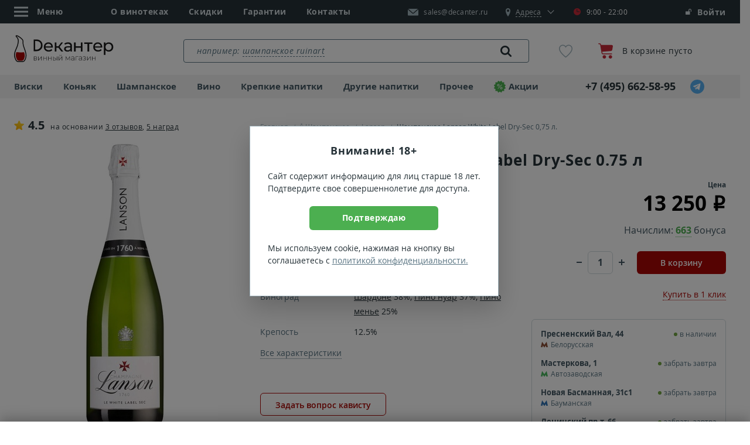

--- FILE ---
content_type: text/html; charset=UTF-8
request_url: https://decanter.ru/product/lanson-white-label-dry-sec-id9012
body_size: 41975
content:
<!DOCTYPE html>
<!--[if lt IE 7]><html
class="no-js lt-ie9 lt-ie8 lt-ie7" xmlns="http://www.w3.org/1999/xhtml" xml:lang="ru" lang="ru"><![endif]-->
<!--[if IE 7]><html
class="no-js lt-ie9 lt-ie8" xmlns="http://www.w3.org/1999/xhtml" xml:lang="ru" lang="ru"><![endif]-->
<!--[if IE 8]><html
class="no-js lt-ie9" xmlns="http://www.w3.org/1999/xhtml" xml:lang="ru" lang="ru"><![endif]-->
<!--[if gt IE 8]><html
class="no-js" xmlns="http://www.w3.org/1999/xhtml" xml:lang="ru" lang="ru"><![endif]--><html
xmlns="http://www.w3.org/1999/xhtml" xmlns:og="http://ogp.me/ns#" xml:lang="ru" lang="ru"><head><meta
property="og:title" content="Шампанское Lanson White Label Dry-Sec 0.75&nbsp;л" /><meta
property="og:type" content="website" /><meta
property="og:image" content="https://decanter.ruhttps://static.decanter.ru/upload/images/426036/426036-shampanskoe-lanson-white-label-dry-sec-0-75-l-sq.jpg" /><meta
property="og:description" content="В наличии по цене 13 250 руб в магазине Декантер. Описание и характеристики, отзывы." /><meta
property="og:url" content="https://decanter.ru/product/lanson-white-label-dry-sec-id9012" /> <script data-skip-moving="true" src="/local/templates/main2018/js/cookie.js"></script> <script data-skip-moving="true">window.dataLayer = [];
        window.sendOrder = false;

        function ga() {
            if (typeof ga_data == 'undefined') ga_data = [];
            var args = [];
            for (var i = 0; i < arguments.length; i++) args[i] = arguments[i];
            ga_data.push(args);
        }

        var loadScript = function (src) {
            var script = document.createElement('script'),
                appendTo = document.getElementsByTagName('body')[0];
            script.src = src;
            script.async = false;
            script.defer = true;
            appendTo.appendChild(script);
        };

        var isMobile = 0;
        var adult = 0;
                var chatDelay = 0;
                var cookieDomain = 'decanter.ru';
        var ya_browser_informer_show = "1";
                                var basket_popup_button_goal = 'Button_GoCart';
                                    const captchaGoal = 'captcha_google';
                                        const captchaType = 'Google';
                var isLightHouse = false;</script> <title>Шампанское Lanson White Label Dry-Sec цена 0,75 л 13250 руб., купить Лансон Уайт Лейбл Драй-Сек в Москве, магазин Декантер</title><meta
http-equiv="Content-Type" content="text/html; charset=UTF-8" /><meta
name="keywords" content="Шампанское Лансон Уайт Лейбл Драй-Сек" /><meta
name="description" content="Lanson White Label Dry-Sec 0.75 л по цене 13250 руб.: &#127870; белое шампанское полусухое из региона Шампань, Франция. Крепость 12.5%. Отзывы покупателей магазина Декантер в Москве." /><link
rel="canonical" href="https://decanter.ru/product/lanson-white-label-dry-sec-id9012" />   <link
rel="preload" href="https://static.decanter.ru/min/?b=local/templates/main2018/js&f=product-card.plugins.js,product-card.js&1768461314" as="script"> <script type="application/ld+json">{"@context":"https://schema.org/","@type":"Service","name":"Консультация по выбору шампанского","description":"Помощь сомелье при выборе шампанского на сайте Декантер","provider":{"@type":"Organization","name":"Decanter","url":"https://decanter.ru","logo":{"@type":"ImageObject","url":"/local/templates/main2018/images/inhtml/header-logo.svg"},"contactPoint":{"@type":"ContactPoint","telephone":"+7 (495) 662-58-95","contactType":"customer support","areaServed":"RU","availableLanguage":["ru"]}},"areaServed":{"@type":"Country","name":"Россия"}}</script> <meta
name="viewport" content="initial-scale=1.0, width=device-width, maximum-scale=1"><meta
name="skype_toolbar" content="skype_toolbar_parser_compatible">
<!--[if IE]><meta
http-equiv="X-UA-Compatible" content="IE=edge,chrome=1">
<![endif]--><meta
name="google" content="notranslate"><meta
name="format-detection" content="telephone=no"><link
rel="dns-prefetch" href="https://mc.yandex.ru"/><link
rel="dns-prefetch" href="https://api-maps.yandex.ru"/><link
rel="preconnect" href="https://static.decanter.ru"/><link
rel="preload" href="https://static.decanter.ru/local/templates/main2018/fonts/opensans-regular.woff" as="font"
crossorigin="anonymous"><link
rel="preload" href="https://static.decanter.ru/local/templates/main2018/fonts/opensans-bold.woff" as="font" crossorigin="anonymous"><link
rel="preload" href="https://static.decanter.ru/local/templates/main2018/fonts/icons.woff2" as="font" crossorigin="anonymous"><link
rel="preload" href="https://static.decanter.ru/local/templates/main2018/fonts/opensans-italic.woff" as="font" crossorigin="anonymous"><link
rel="preload" href="https://static.decanter.ru/local/templates/main2018/fonts/rouble.woff" as="font" crossorigin="anonymous"><link
rel="preload" href="https://static.decanter.ru/local/templates/main2018/fonts/pt-serif-regular.woff" as="font"
crossorigin="anonymous"><link
rel="preload" href="https://static.decanter.ru/local/templates/main2018/fonts/opensans-semibold.woff" as="font"
crossorigin="anonymous"><link
rel="preload" href="https://static.decanter.ru/local/templates/main2018/fonts/favorite-font.ttf?usp2n3" as="font"
crossorigin="anonymous"><link
rel="preload" href="https://static.decanter.ru/local/templates/main2018/fonts/icomoon.ttf?yn2qoo" as="font" crossorigin="anonymous"><link
rel="preload" href="https://static.decanter.ru/local/templates/main2018/fonts/cloud.ttf?v5q4ki" as="font" crossorigin="anonymous"><link
rel="preload" href="https://static.decanter.ru/local/templates/main2018/fonts/like.ttf?v5q4ki" as="font" crossorigin="anonymous"><link
rel="preload" href="https://static.decanter.ru/local/templates/main2018/fonts/youtube.ttf?eol2ld" as="font" crossorigin="anonymous"><link
rel="icon" type="image/svg+xml" href="/favicon.svg?2"><link
rel="shortcut icon" type="image/x-icon" href="/favicon.ico?2"><link
rel="apple-touch-icon" sizes="57x57" href="/apple-icon-57x57.png"><link
rel="apple-touch-icon" sizes="60x60" href="/apple-icon-60x60.png"><link
rel="apple-touch-icon" sizes="72x72" href="/apple-icon-72x72.png"><link
rel="apple-touch-icon" sizes="76x76" href="/apple-icon-76x76.png"><link
rel="apple-touch-icon" sizes="114x114" href="/apple-icon-114x114.png"><link
rel="apple-touch-icon" sizes="120x120" href="/apple-icon-120x120.png"><link
rel="apple-touch-icon" sizes="144x144" href="/apple-icon-144x144.png"><link
rel="apple-touch-icon" sizes="152x152" href="/apple-icon-152x152.png"><link
rel="apple-touch-icon" sizes="180x180" href="/apple-icon-180x180.png"><link
rel="icon" type="image/png" sizes="192x192" href="/android-icon-192x192.png"><link
rel="icon" type="image/png" sizes="32x32" href="/favicon-32x32.png"><link
rel="icon" type="image/png" sizes="96x96" href="/favicon-96x96.png"><link
rel="icon" type="image/png" sizes="16x16" href="/favicon-16x16.png"><meta
name="msapplication-TileColor" content="#ffffff"><meta
name="msapplication-TileImage" content="/ms-icon-144x144.png"><meta
name="theme-color" content="#ffffff"><link
rel="stylesheet"
href="https://static.decanter.ru/min/?b=local/templates/main2018/css&f=owl.carousel.min.css,owl.theme.default.min.css,main.css&1768902780"><link
rel="prefetch"
href="https://static.decanter.ru/min/?b=local/templates/main2018/js&f=jquery.min.js,plugins.js,common.js&17661489201766148920"
as="script">  <script type="application/ld+json">{"@context":"https://schema.org","@type":"Organization","name":"Decanter.ru - Магазин элитного алкоголя","description":"Декантер – магазин крепких напитков и вина в Москве. 83 тысячи наименований в наличии и под заказ. Крупнейшая коллекция виски и коньяка. Гарантия качества и оригинального происхождения.","logo":"/local/templates/main2018/images/inhtml/header-logo.svg","image":"/local/templates/main2018/images/inhtml/header-logo.svg","url":"https://decanter.ru","telephone":"+7 (495) 662-58-95","email":"sales@decanter.ru","address":{"@type":"PostalAddress","addressLocality":"Москва","streetAddress":"Сущевский Вал, 46с1","addressCountry":"RU","postalCode":"123557"},"sameAs":["https://t.me/decanter_ru","https://www.youtube.com/@decanter.russia","https://vkvideo.ru/@decanter_ru","https://dzen.ru/decanter_ru"]}</script> </head><body
data-copy-url="true"><div
id="captcha-container"></div><div
id="panel"></div><div
class="b-page-wrapp"><header
class="head"><div
class="head__pan-top"><div
class="container head__container"><ul
class="head__list head__list--main"><li><div
class="head__menu"><div
class="head__menu-link js-head-menu"><div
class="head__menu-icon">
<svg
class="burger-icon" width="24" height="24" viewBox="0 0 24 24">
<line
class="line top" x1="0" y1="5" x2="24" y2="5"></line>
<line
class="line middle" x1="0" y1="12" x2="24" y2="12"></line>
<line
class="line bottom" x1="0" y1="19" x2="24" y2="19"></line>
</svg></div>
<span>Меню</span></div><div
class="head__menu-list js-head-menu-list hide"><ul><li><div
class="head-menu__group">
<a
href="javascript:void(0)" class="head-menu__link js-open-submenu head-menu__link--city">
<span
class="icon-mark"></span>
<span>
<span
class="head-menu__link-border">Москва</span>
</span>
</a></div><div
class="head-menu__sub-menu"><div
class="head-menu__back">
<a
href="javascript:void(0)" class="head-menu__link js-close-submenu"><div
class="head-menu__link-img">
<img
src="https://static.decanter.ru/local/templates/main2018/images/inhtml/menu/icon-back.svg" alt=""></div>
<span>Назад</span>
</a></div><div
class="head-menu__content"><ul
class="head-menu__list"><li
class="head-menu__item" itemscope itemtype="https://schema.org/SiteNavigationElement">
<a
href="https://decanter.ru/product/lanson-white-label-dry-sec-id9012" class="head-menu__link" itemprop="url">Москва</a><meta
itemprop="name" content="Москва"></li><li
class="head-menu__item" itemscope itemtype="https://schema.org/SiteNavigationElement">
<a
href="https://spb.decanter.ru/product/lanson-white-label-dry-sec-id9012" class="head-menu__link" itemprop="url">Санкт-Петербург</a><meta
itemprop="name" content="Санкт-Петербург"></li><li
class="head-menu__item" itemscope itemtype="https://schema.org/SiteNavigationElement">
<a
href="https://ivn.decanter.ru/product/lanson-white-label-dry-sec-id9012" class="head-menu__link" itemprop="url">Иваново</a><meta
itemprop="name" content="Иваново"></li></ul></div></div></li><li
itemscope itemtype="https://schema.org/SiteNavigationElement">
<a
href="/shop" itemprop="url">О винотеках</a><meta
itemprop="name" content="О винотеках"></li><li
itemscope itemtype="https://schema.org/SiteNavigationElement">
<a
href="/conditions" itemprop="url">Условия работы</a><meta
itemprop="name" content="Условия работы"></li><li
itemscope itemtype="https://schema.org/SiteNavigationElement">
<a
href="/discont" itemprop="url">Скидки</a><meta
itemprop="name" content="Скидки"></li><li
itemscope itemtype="https://schema.org/SiteNavigationElement">
<a
href="/degustations" itemprop="url">Дегустации</a><meta
itemprop="name" content="Дегустации"></li><li
itemscope itemtype="https://schema.org/SiteNavigationElement">
<a
href="/quality" itemprop="url">Гарантии</a><meta
itemprop="name" content="Гарантии"></li><li
itemscope itemtype="https://schema.org/SiteNavigationElement">
<a
href="/site-reviews" itemprop="url">Отзывы о магазине</a><meta
itemprop="name" content="Отзывы о магазине"></li><li
itemscope itemtype="https://schema.org/SiteNavigationElement">
<a
href="/about-us" itemprop="url">О компании</a><meta
itemprop="name" content="О компании"></li><li
itemscope itemtype="https://schema.org/SiteNavigationElement">
<a
href="/team" itemprop="url">Команда</a><meta
itemprop="name" content="Команда"></li><li
itemscope itemtype="https://schema.org/SiteNavigationElement">
<a
href="/corporative" itemprop="url">Корпоративным клиентам</a><meta
itemprop="name" content="Корпоративным клиентам"></li><li
itemscope itemtype="https://schema.org/SiteNavigationElement">
<a
href="/articles" itemprop="url">Статьи</a><meta
itemprop="name" content="Статьи"></li><li
itemscope itemtype="https://schema.org/SiteNavigationElement">
<a
href="/vacancy" itemprop="url">Вакансии</a><meta
itemprop="name" content="Вакансии"></li><li
itemscope itemtype="https://schema.org/SiteNavigationElement">
<a
href="/contacts" itemprop="url">Контакты</a><meta
itemprop="name" content="Контакты"></li></ul><div
class="head-menu__social">
<a
href="https://www.instagram.com/decanter.ru/" class="head-menu__social-item" rel="nofollow">
<img
src="https://static.decanter.ru/local/templates/main2018/images/content/contacts/instagram.svg" alt="instagram">
</a>
<a
href="https://t.me/decanter_ru" class="head-menu__social-item" rel="nofollow">
<img
src="https://static.decanter.ru/local/templates/main2018/images/content/contacts/telegram.svg" alt="telegram">
</a>
<a
href="https://www.youtube.com/channel/UC7NPqbk1RrHVFSx2zKbGHog" class="head-menu__social-item" rel="nofollow">
<img
src="https://static.decanter.ru/local/templates/main2018/images/content/contacts/youtube.svg" alt="youtube">
</a></div></div></div></li><li>
<a
href="/shop">О винотеках</a></li><li>
<a
href="/discont" data-action="discount-click">Скидки</a></li><li>
<a
href="/quality">Гарантии</a></li><li>
<a
href="/contacts">Контакты</a></li></ul><div
class="head__group">
<a
href="mailto:sales@decanter.ru" class="head__mail">
<img
src="https://static.decanter.ru/local/templates/main2018/images/inhtml/mail-white.svg" alt=""
class="head__mail-icon" loading="lazy">
<span
itemprop="email">sales@decanter.ru</span>
</a><div
class="head__address js-address"><div
class="head__address-block">
<a
href="javascript:void(0)" class="head__map js-address-block">
<span
class="icon-mark"></span>
<span
itemprop="streetAddress" class="head__address-text js-address-active"><span>Адреса</span></span>
</a><div
class="head__time head__time--color">
<span
class="icon-clock"></span>9:00 - 22:00<div
class="head__time-tooltip head__time-tooltip--color">Магазин закрыт</div></div></div><div
class="head__address-select js-address-select"><div
class="head__address-city"><div
class="head-menu__group">
<a
href="javascript:void(0)" class="head-menu__link js-open-submenu">
<span
class="icon-mark"></span>
<span>
<span
class="head-menu__link-border">Москва</span>
</span>
</a></div><div
class="head-menu__sub-menu"><div
class="head-menu__back">
<a
href="javascript:void(0)" class="head-menu__link js-close-submenu"><div
class="head-menu__link-img">
<img
src="https://static.decanter.ru/local/templates/main2018/images/inhtml/menu/icon-back.svg" alt=""></div>
<span>Назад</span>
</a></div><div
class="head-menu__content"><ul
class="head-menu__list"><li
class="head-menu__item">
<a
href="https://decanter.ru/product/lanson-white-label-dry-sec-id9012" class="head-menu__link">Москва</a></li><li
class="head-menu__item">
<a
href="https://spb.decanter.ru/product/lanson-white-label-dry-sec-id9012" class="head-menu__link">Санкт-Петербург</a></li><li
class="head-menu__item">
<a
href="https://ivn.decanter.ru/product/lanson-white-label-dry-sec-id9012" class="head-menu__link">Иваново</a></li></ul></div></div></div><div
class="head__address-item js-address-item" data-code="presnya"><div
class="head__address-title store">
<span
class="store__head">Пресненский Вал, 44</span>
<span
class="store__metro"><span
class="icon-metro" style="color: #8a4e36;"></span> Белорусская</span></div>
<a
href="tel:+74959551670" class="head__address-phone">
<span
class="icon-phone"></span>
<span>+7 (495) 955-16-70</span>
</a></div><div
class="head__address-item js-address-item" data-code="masterkova"><div
class="head__address-title store">
<span
class="store__head">Мастеркова, 1</span>
<span
class="store__metro"><span
class="icon-metro" style="color: #48b85e;"></span> Автозаводская</span></div>
<a
href="tel:+74952254412" class="head__address-phone">
<span
class="icon-phone"></span>
<span>+7 (495) 225-44-12</span>
</a></div><div
class="head__address-item js-address-item" data-code="basmannaya"><div
class="head__address-title store">
<span
class="store__head">Новая Басманная, 31с1</span>
<span
class="store__metro"><span
class="icon-metro" style="color: #2d72b4;"></span> Бауманская</span></div>
<a
href="tel:+74955404612" class="head__address-phone">
<span
class="icon-phone"></span>
<span>+7 (495) 540-46-12</span>
</a></div><div
class="head__address-item js-address-item" data-code="leninskiy"><div
class="head__address-title store">
<span
class="store__head">Ленинский пр-т, 66</span>
<span
class="store__metro"><span
class="icon-metro" style="color: #9b2015;"></span> Университет</span></div>
<a
href="tel:+74955653612" class="head__address-phone">
<span
class="icon-phone"></span>
<span>+7 (495) 565-36-12</span>
</a></div><p>Схема проезда и телефоны торговых залов на странице <a
href="/contacts">Контакты</a></p></div></div></div><div
class="head__login"><style>.sberbank_id_icon {
		background-image:url(/bitrix/images/sberbank.id/sber_id_logo_green.svg);
        background-size: 16px 16px;
        width:16px;
        height:16px;
        background-repeat:no-repeat;
	}
	.bx-authform-social ul li .bx-authform-social-icon.sberbank_id_icon {
		background-image:url(/bitrix/images/sberbank.id/sber_id_logo_green.svg); 
		background-size:contain
	}</style>  <span
class="head__login-link" data-target="#popup-auth-registration" data-toggle="modal" title="Личный кабинет">
<span
class="icon-login"></span>
Войти
</span></div></div></div><div
class="head__pan"><div
class="container">
<a
href="/" class="head__logo">
<img
src="https://static.decanter.ru/local/templates/main2018/images/inhtml/header-logo.svg?2"
alt="Магазин элитного алкоголя Декантер" loading="lazy">
</a><div
class="search-container" data-main-search><div
class="search search--header" itemscope itemtype="https://schema.org/WebSite"><link
itemprop="url" href="https://decanter.ru"/><form
action="/search/" class="search__form" itemprop="potentialAction" itemscope itemtype="https://schema.org/SearchAction">
<label
for="header-search" class="search__placeholder hide">
<span>например: </span>
</label>
<label
for="header-search" class="search__placeholder search__placeholder--link hide">
<a
href="#" title="">шампанское ruinart</a>
</label><meta
itemprop="target" content="https://decanter.ru/search?q={q}"/>
<input
type="text" id="header-search" name="q"
value=""
placeholder=""
autocomplete="off"
class="search__input js-search-result" itemprop="query-input"/>
<button
type="submit" class="search__link">
<span
class="icon-loup"></span>
<img
class="icon-spinner" src="https://static.decanter.ru/local/templates/main2018/images/spinner.gif" style="display: none;">
</button></form><div
class="b-result js-scroll-result" id="searched-words"><div
class="b-result__group b-result__group--searched"><div
class="b-result__header">Популярные запросы</div><div
class="b-result__panel">
<a
href="#" class="b-result__link" data-action="to_search">шампанское моет</a></div><div
class="b-result__panel">
<a
href="#" class="b-result__link" data-action="to_search">шампанское асти</a></div><div
class="b-result__panel">
<a
href="#" class="b-result__link" data-action="to_search">шампанское брют</a></div><div
class="b-result__panel">
<a
href="#" class="b-result__link" data-action="to_search">шампанское вдова клико</a></div><div
class="b-result__panel">
<a
href="#" class="b-result__link" data-action="to_search">шампанское кристалл</a></div><div
class="b-result__panel">
<a
href="#" class="b-result__link" data-action="to_search">шампанское просекко</a></div><div
class="b-result__panel">
<a
href="#" class="b-result__link" data-action="to_search">шампанское мондоро</a></div><div
class="b-result__panel">
<a
href="#" class="b-result__link" data-action="to_search">шампанское балаклава</a></div><div
class="b-result__panel">
<a
href="#" class="b-result__link" data-action="to_search">шампанское абрау-дюрсо</a></div><div
class="b-result__panel">
<a
href="#" class="b-result__link" data-action="to_search">шампанское моет шандон</a></div></div></div></div></div><div
class="head-favorite">
<a
href="/favorites" class="head-favorite__container"
onclick="if (window.yaCounter81598 !== undefined) {yaCounter81598.reachGoal('go_to_favorite');}">
<span
class="icon-favorite-stroke"></span>
<span
class="head-favorite__quantity collapse">0</span>
</a></div><div
class="head-cart">
<a
href="/cart" class="head-cart__link">
<span
class="head-cart__image"><img
src="https://static.decanter.ru/local/templates/main2018/images/inhtml/cart.svg" alt="Корзина"></span><div
class="head-cart__group"><p
class="head-cart__text">В корзине пусто</p></div>
</a></div></div></div><div
class="head__pan-btm js-header-pan-btm"><div
class="container"><div
class="head-nav head-nav--top"><div
class="head-nav__block head-nav__block--list"><ul
class="head-nav__list "><li
itemscope itemtype="https://schema.org/SiteNavigationElement">
<a
href="/whisky"  data-action="get-cat-el">
Виски            </a><div
class="head-nav__panel" style="display: none;"><div
class="head-nav__cat">
<button
class="head-nav__close js-nav-close"></button><ul><li
class="head-nav__cat-title">
Бренды</li><li>
<a
href="/johnnie-walker" data-action="get-cat-el" class="head-nav__link head-nav__link--bold">Johnnie Walker</a></li><li>
<a
href="/chivas-regal" data-action="get-cat-el" class="head-nav__link head-nav__link--bold">Chivas Regal</a></li><li>
<a
href="/macallan" data-action="get-cat-el" class="head-nav__link head-nav__link--bold">Macallan</a></li><li>
<a
href="/jameson" data-action="get-cat-el" class="head-nav__link head-nav__link--bold">Jameson</a></li><li>
<a
href="/jack-daniels" data-action="get-cat-el" class="head-nav__link head-nav__link--bold">Jack Daniels</a></li><li><span
data-alink="/whisky" class="link--dummy"></span></li></ul><ul><li
class="head-nav__cat-title">
Выдержка</li><li>
<a
href="/whisky/3goda" data-action="get-cat-el" class="head-nav__link head-nav__link--bold">3 года</a></li><li>
<a
href="/whisky/10let" data-action="get-cat-el" class="head-nav__link head-nav__link--bold">10 лет</a></li><li>
<a
href="/12let" data-action="get-cat-el" class="head-nav__link head-nav__link--bold">12 лет</a></li><li>
<a
href="/whisky/15let" data-action="get-cat-el" class="head-nav__link head-nav__link--bold">15 лет</a></li><li>
<a
href="/whisky/18let" data-action="get-cat-el" class="head-nav__link head-nav__link--bold">18 лет</a></li><li><span
data-alink="/whisky" class="link--dummy"></span></li></ul><ul><li
class="head-nav__cat-title">
Страна</li><li>
<a
href="/whisky/scotland" data-action="get-cat-el" class="head-nav__link head-nav__link--bold">Шотландия</a></li><li>
<a
href="/whisky/ireland" data-action="get-cat-el" class="head-nav__link head-nav__link--bold">Ирландия</a></li><li>
<a
href="/whisky/usa" data-action="get-cat-el" class="head-nav__link head-nav__link--bold">США</a></li><li>
<a
href="/whisky/japan" data-action="get-cat-el" class="head-nav__link head-nav__link--bold">Япония</a></li><li>
<a
href="/whisky/taiwan" data-action="get-cat-el" class="head-nav__link head-nav__link--bold">Тайвань</a></li><li><span
data-alink="/whisky" class="link--dummy"></span></li></ul><ul><li
class="head-nav__cat-title">
Тип</li><li>
<a
href="/single-malt-whisky" data-action="get-cat-el" class="head-nav__link head-nav__link--bold">Односолодовый</a></li><li>
<a
href="/blended-whisky" data-action="get-cat-el" class="head-nav__link head-nav__link--bold">Купажированный</a></li><li>
<a
href="/bourbon-whiskey" data-action="get-cat-el" class="head-nav__link head-nav__link--bold">Бурбон</a></li><li>
<a
href="/malt-whisky" data-action="get-cat-el" class="head-nav__link head-nav__link--bold">Солодовый</a></li><li>
<a
href="/tennessy-whiskey" data-action="get-cat-el" class="head-nav__link head-nav__link--bold">Теннесси</a></li><li><span
data-alink="/whisky" class="link--dummy"></span></li></ul><ul><li
class="head-nav__cat-title">Цена</li><li>
<a
href="/whisky/do-1000" data-action="get-cat-el" class="head-nav__link head-nav__link--bold">до 1000&nbsp;<span
class="rub"><span>руб.</span></span></a></li><li>
<a
href="/whisky/ot-1000-do-4000" data-action="get-cat-el" class="head-nav__link head-nav__link--bold">1000 - 4000&nbsp;<span
class="rub"><span>руб.</span></span></a></li><li>
<a
href="/whisky/ot-4000-do-8000" data-action="get-cat-el" class="head-nav__link head-nav__link--bold">4000 - 8000&nbsp;<span
class="rub"><span>руб.</span></span></a></li><li><span
data-alink="/whisky" class="link--dummy"></span></li></ul></div>
<a
href="/whisky" class="head-nav__btn-more">Показать все</a><div
class="goods-item goods-item--header-bavigation"></div></div><meta
itemprop="url" content="/whisky"><meta
itemprop="name" content="Виски"></li><li
itemscope itemtype="https://schema.org/SiteNavigationElement">
<a
href="/cognac"  data-action="get-cat-el">
Коньяк            </a><div
class="head-nav__panel" style="display: none;"><div
class="head-nav__cat">
<button
class="head-nav__close js-nav-close"></button><ul><li
class="head-nav__cat-title">
Бренды</li><li>
<a
href="/hennessy" data-action="get-cat-el" class="head-nav__link head-nav__link--bold">Hennessy</a></li><li>
<a
href="/courvoisier" data-action="get-cat-el" class="head-nav__link head-nav__link--bold">Courvoisier</a></li><li>
<a
href="/remy-martin" data-action="get-cat-el" class="head-nav__link head-nav__link--bold">Remy Martin</a></li><li>
<a
href="/camus" data-action="get-cat-el" class="head-nav__link head-nav__link--bold">Camus</a></li><li>
<a
href="/ararat" data-action="get-cat-el" class="head-nav__link head-nav__link--bold">Арарат</a></li><li><span
data-alink="/cognac" class="link--dummy"></span></li></ul><ul><li
class="head-nav__cat-title">
Класс</li><li>
<a
href="/cognac/vs" data-action="get-cat-el" class="head-nav__link head-nav__link--bold">VS</a></li><li>
<a
href="/cognac/vsop" data-action="get-cat-el" class="head-nav__link head-nav__link--bold">VSOP</a></li><li>
<a
href="/cognac/xo" data-action="get-cat-el" class="head-nav__link head-nav__link--bold">XO</a></li><li>
<a
href="/cognac/3-zvezdi" data-action="get-cat-el" class="head-nav__link head-nav__link--bold">3 звезды</a></li><li>
<a
href="/cognac/5-zvezd" data-action="get-cat-el" class="head-nav__link head-nav__link--bold">5 звезд</a></li><li><span
data-alink="/cognac" class="link--dummy"></span></li></ul><ul><li
class="head-nav__cat-title">
Популярные</li><li>
<a
href="/cognac" data-action="get-cat-el" class="head-nav__link head-nav__link--bold">Коньяк</a></li><li>
<a
href="/armagnac" data-action="get-cat-el" class="head-nav__link head-nav__link--bold">Арманьяк</a></li><li>
<a
href="/brandy" data-action="get-cat-el" class="head-nav__link head-nav__link--bold">Бренди</a></li><li>
<a
href="/calvados" data-action="get-cat-el" class="head-nav__link head-nav__link--bold">Кальвадос</a></li><li><span
data-alink="/cognac" class="link--dummy"></span></li></ul><ul><li
class="head-nav__cat-title">
Страна</li><li>
<a
href="/cognac/france" data-action="get-cat-el" class="head-nav__link head-nav__link--bold">Франция</a></li><li>
<a
href="/armeniya" data-action="get-cat-el" class="head-nav__link head-nav__link--bold">Армения</a></li><li>
<a
href="/cognac-russia" data-action="get-cat-el" class="head-nav__link head-nav__link--bold">Россия</a></li><li><span
data-alink="/cognac" class="link--dummy"></span></li></ul><ul><li
class="head-nav__cat-title">Цена</li><li>
<a
href="/cognac/do-1000" data-action="get-cat-el" class="head-nav__link head-nav__link--bold">до 1000&nbsp;<span
class="rub"><span>руб.</span></span></a></li><li>
<a
href="/cognac/ot-1000-do-4000" data-action="get-cat-el" class="head-nav__link head-nav__link--bold">1000 - 4000&nbsp;<span
class="rub"><span>руб.</span></span></a></li><li>
<a
href="/cognac/ot-4000-do-8000" data-action="get-cat-el" class="head-nav__link head-nav__link--bold">4000 - 8000&nbsp;<span
class="rub"><span>руб.</span></span></a></li><li><span
data-alink="/cognac" class="link--dummy"></span></li></ul></div>
<a
href="/cognac" class="head-nav__btn-more">Показать все</a><div
class="goods-item goods-item--header-bavigation"></div></div><meta
itemprop="url" content="/cognac"><meta
itemprop="name" content="Коньяк"></li><li
itemscope itemtype="https://schema.org/SiteNavigationElement">
<a
href="/champagne"  data-action="get-cat-el">
Шампанское            </a><div
class="head-nav__panel" style="display: none;"><div
class="head-nav__cat">
<button
class="head-nav__close js-nav-close"></button><ul><li
class="head-nav__cat-title">
Бренды</li><li>
<a
href="/moet-chandon" data-action="get-cat-el" class="head-nav__link head-nav__link--bold">Moet & Chandon</a></li><li>
<a
href="/veuve-clicquot" data-action="get-cat-el" class="head-nav__link head-nav__link--bold">Veuve Clicquot</a></li><li>
<a
href="/ruinart" data-action="get-cat-el" class="head-nav__link head-nav__link--bold">Ruinart</a></li><li>
<a
href="/perrier-jouet" data-action="get-cat-el" class="head-nav__link head-nav__link--bold">Perrier Jouet</a></li><li>
<a
href="/mastro-binelli" data-action="get-cat-el" class="head-nav__link head-nav__link--bold">Mastro Binelli</a></li><li>
<a
href="/asti-mondoro" data-action="get-cat-el" class="head-nav__link head-nav__link--bold">Mondoro</a></li><li>
<a
href="/abrau-durso" data-action="get-cat-el" class="head-nav__link head-nav__link--bold">Абрау-Дюрсо</a></li><li><span
data-alink="/champagne" class="link--dummy"></span></li></ul><ul><li
class="head-nav__cat-title">
Популярные</li><li>
<a
href="/champagne" data-action="get-cat-el" class="head-nav__link head-nav__link--bold">Шампанское</a></li><li>
<a
href="/igristoe-vino" data-action="get-cat-el" class="head-nav__link head-nav__link--bold">Игристое вино</a></li><li>
<a
href="/prosecco" data-action="get-cat-el" class="head-nav__link head-nav__link--bold">Просекко</a></li><li>
<a
href="/asti" data-action="get-cat-el" class="head-nav__link head-nav__link--bold">Асти</a></li><li>
<a
href="/cava" data-action="get-cat-el" class="head-nav__link head-nav__link--bold">Кава</a></li><li>
<a
href="/lambrusco" data-action="get-cat-el" class="head-nav__link head-nav__link--bold">Ламбруско</a></li><li>
<a
href="/igristoe-vino/cremant" data-action="get-cat-el" class="head-nav__link head-nav__link--bold">Креман</a></li><li>
<a
href="/igristoe-vino/petnat" data-action="get-cat-el" class="head-nav__link head-nav__link--bold">Петнат</a></li><li>
<a
href="/igristoe-vino/sekt" data-action="get-cat-el" class="head-nav__link head-nav__link--bold">Зект</a></li><li><span
data-alink="/champagne" class="link--dummy"></span></li></ul><ul><li
class="head-nav__cat-title">
Страна</li><li>
<a
href="/champagne/france" data-action="get-cat-el" class="head-nav__link head-nav__link--bold">Франция</a></li><li>
<a
href="/sparkling-wine-italy" data-action="get-cat-el" class="head-nav__link head-nav__link--bold">Италия</a></li><li>
<a
href="/sparkling-wine-russia" data-action="get-cat-el" class="head-nav__link head-nav__link--bold">Россия</a></li><li><span
data-alink="/champagne" class="link--dummy"></span></li></ul><ul><li
class="head-nav__cat-title">
Сахар</li><li>
<a
href="/champagne/brut" data-action="get-cat-el" class="head-nav__link head-nav__link--bold">Брют</a></li><li>
<a
href="/champagne/dry" data-action="get-cat-el" class="head-nav__link head-nav__link--bold">Сухое</a></li><li>
<a
href="/champagne/semi-dry" data-action="get-cat-el" class="head-nav__link head-nav__link--bold">Полусухое</a></li><li>
<a
href="/champagne/semi-sweet" data-action="get-cat-el" class="head-nav__link head-nav__link--bold">Полусладкое</a></li><li><span
data-alink="/champagne" class="link--dummy"></span></li></ul><ul><li
class="head-nav__cat-title">Цена</li><li>
<a
href="/champagne/do-1000" data-action="get-cat-el" class="head-nav__link head-nav__link--bold">до 1000&nbsp;<span
class="rub"><span>руб.</span></span></a></li><li>
<a
href="/champagne/ot-1000-do-2000" data-action="get-cat-el" class="head-nav__link head-nav__link--bold">1000 - 2000&nbsp;<span
class="rub"><span>руб.</span></span></a></li><li>
<a
href="/champagne/ot-2000-do-6000" data-action="get-cat-el" class="head-nav__link head-nav__link--bold">2000 - 6000&nbsp;<span
class="rub"><span>руб.</span></span></a></li><li><span
data-alink="/champagne" class="link--dummy"></span></li></ul></div>
<a
href="/champagne" class="head-nav__btn-more">Показать все</a><div
class="goods-item goods-item--header-bavigation"></div></div><meta
itemprop="url" content="/champagne"><meta
itemprop="name" content="Шампанское"></li><li
itemscope itemtype="https://schema.org/SiteNavigationElement">
<a
href="/wine"  data-action="get-cat-el">
Вино            </a><div
class="head-nav__panel" style="display: none;"><div
class="head-nav__cat">
<button
class="head-nav__close js-nav-close"></button><ul><li
class="head-nav__cat-title">
Страна</li><li>
<a
href="/wine-france" data-action="get-cat-el" class="head-nav__link head-nav__link--bold">Франция</a></li><li>
<a
href="/wine-italy" data-action="get-cat-el" class="head-nav__link head-nav__link--bold">Италия</a></li><li>
<a
href="/wine-spain" data-action="get-cat-el" class="head-nav__link head-nav__link--bold">Испания</a></li><li>
<a
href="/wine-russia" data-action="get-cat-el" class="head-nav__link head-nav__link--bold">Россия</a></li><li>
<a
href="/wine-georgia" data-action="get-cat-el" class="head-nav__link head-nav__link--bold">Грузия</a></li><li>
<a
href="/wine-germany" data-action="get-cat-el" class="head-nav__link head-nav__link--bold">Германия</a></li><li>
<a
href="/wine-south-africa" data-action="get-cat-el" class="head-nav__link head-nav__link--bold">ЮАР</a></li><li>
<a
href="/wine-chile" data-action="get-cat-el" class="head-nav__link head-nav__link--bold">Чили</a></li><li><span
data-alink="/wine" class="link--dummy"></span></li></ul><ul><li
class="head-nav__cat-title">
Регион</li><li>
<a
href="/bordeaux" data-action="get-cat-el" class="head-nav__link head-nav__link--bold">Бордо</a></li><li>
<a
href="/bourgogne" data-action="get-cat-el" class="head-nav__link head-nav__link--bold">Бургундия</a></li><li>
<a
href="/rhone" data-action="get-cat-el" class="head-nav__link head-nav__link--bold">Долина Роны</a></li><li>
<a
href="/toscana" data-action="get-cat-el" class="head-nav__link head-nav__link--bold">Тоскана</a></li><li>
<a
href="/veneto" data-action="get-cat-el" class="head-nav__link head-nav__link--bold">Венето</a></li><li>
<a
href="/piemonte" data-action="get-cat-el" class="head-nav__link head-nav__link--bold">Пьемонт</a></li><li>
<a
href="/rioja" data-action="get-cat-el" class="head-nav__link head-nav__link--bold">Риоха</a></li><li>
<a
href="/catalunya" data-action="get-cat-el" class="head-nav__link head-nav__link--bold">Каталония</a></li><li><span
data-alink="/wine" class="link--dummy"></span></li></ul><ul><li
class="head-nav__cat-title">
Цвет</li><li>
<a
href="/wine/red" data-action="get-cat-el" class="head-nav__link head-nav__link--bold">Красное</a></li><li>
<a
href="/wine/white" data-action="get-cat-el" class="head-nav__link head-nav__link--bold">Белое</a></li><li>
<a
href="/wine/rose" data-action="get-cat-el" class="head-nav__link head-nav__link--bold">Розовое</a></li><li><span
data-alink="/wine" class="link--dummy"></span></li><li
class="head-nav__cat-title">
Сахар</li><li>
<a
href="/wine/dry" data-action="get-cat-el" class="head-nav__link head-nav__link--bold">Сухое</a></li><li>
<a
href="/wine/semi-dry" data-action="get-cat-el" class="head-nav__link head-nav__link--bold">Полусухое</a></li><li>
<a
href="/wine/semi-sweet" data-action="get-cat-el" class="head-nav__link head-nav__link--bold">Полусладкое</a></li><li>
<a
href="/wine/sweet" data-action="get-cat-el" class="head-nav__link head-nav__link--bold">Сладкое</a></li><li><span
data-alink="/wine" class="link--dummy"></span></li></ul><ul><li
class="head-nav__cat-title">
Тип</li><li>
<a
href="/wine-kosher" data-action="get-cat-el" class="head-nav__link head-nav__link--bold">Кошерное</a></li><li>
<a
href="/wine/organic" data-action="get-cat-el" class="head-nav__link head-nav__link--bold">Органическое</a></li><li>
<a
href="/vermouth" data-action="get-cat-el" class="head-nav__link head-nav__link--bold">Вермут</a></li><li>
<a
href="/portwein" data-action="get-cat-el" class="head-nav__link head-nav__link--bold">Портвейн</a></li><li>
<a
href="/jerez" data-action="get-cat-el" class="head-nav__link head-nav__link--bold">Херес</a></li><li>
<a
href="/madera" data-action="get-cat-el" class="head-nav__link head-nav__link--bold">Мадера</a></li><li>
<a
href="/marsala" data-action="get-cat-el" class="head-nav__link head-nav__link--bold">Марсала</a></li><li>
<a
href="/wine-no-alcohol" data-action="get-cat-el" class="head-nav__link head-nav__link--bold">Безалкогольное</a></li><li><span
data-alink="/wine" class="link--dummy"></span></li></ul><ul><li
class="head-nav__cat-title">Цена</li><li>
<a
href="/wine/do-1000" data-action="get-cat-el" class="head-nav__link head-nav__link--bold">до 1000&nbsp;<span
class="rub"><span>руб.</span></span></a></li><li>
<a
href="/wine/ot-1000-do-2000" data-action="get-cat-el" class="head-nav__link head-nav__link--bold">1000 - 2000&nbsp;<span
class="rub"><span>руб.</span></span></a></li><li>
<a
href="/wine/ot-2000-do-6000" data-action="get-cat-el" class="head-nav__link head-nav__link--bold">2000 - 6000&nbsp;<span
class="rub"><span>руб.</span></span></a></li><li><span
data-alink="/wine" class="link--dummy"></span></li></ul></div>
<a
href="/wine" class="head-nav__btn-more">Показать все</a><div
class="goods-item goods-item--header-bavigation"></div></div><meta
itemprop="url" content="/wine"><meta
itemprop="name" content="Вино"></li><li
itemscope itemtype="https://schema.org/SiteNavigationElement">
<a
href="/spirits"  data-action="get-cat-el">
Крепкие напитки            </a><div
class="head-nav__panel" style="display: none;"><div
class="head-nav__cat">
<button
class="head-nav__close js-nav-close"></button><ul><li
class="head-nav__cat-title">
<a
class="head-nav__link head-nav__link--bold" href="/absinth" data-action="get-cat-el">                                        Абсент</li><li>
<a
href="/absenta-xenta" data-action="get-cat-el" class="head-nav__link head-nav__link--bold">Xenta</a></li><li
class="head-nav__cat-title">
<a
class="head-nav__link head-nav__link--bold" href="/akvavit" data-action="get-cat-el">                                        Аквавит</li><li>
<a
href="/banfi" data-action="get-cat-el" class="head-nav__link head-nav__link--bold">Castello Banfi</a></li><li
class="head-nav__cat-title">
<a
class="head-nav__link head-nav__link--bold" href="/arack" data-action="get-cat-el">                                        Арак</li><li
class="head-nav__cat-title">
<a
class="head-nav__link head-nav__link--bold" href="/armagnac" data-action="get-cat-el">                                        Арманьяк</li><li
class="head-nav__cat-title">
<a
class="head-nav__link head-nav__link--bold" href="/brandy" data-action="get-cat-el">                                        Бренди</li><li
class="head-nav__cat-title">
<a
class="head-nav__link head-nav__link--bold" href="/vodka" data-action="get-cat-el">                                        Водка</li><li>
<a
href="/beluga" data-action="get-cat-el" class="head-nav__link head-nav__link--bold">Белуга</a></li><li>
<a
href="/chistye-rosy" data-action="get-cat-el" class="head-nav__link head-nav__link--bold">Чистые Росы</a></li><li>
<a
href="/russian-standard" data-action="get-cat-el" class="head-nav__link head-nav__link--bold">Русский Стандарт</a></li><li>
<a
href="/finlandia" data-action="get-cat-el" class="head-nav__link head-nav__link--bold">Finlandia</a></li><li>
<a
href="/legend-of-the-kremlin" data-action="get-cat-el" class="head-nav__link head-nav__link--bold">Легенда Кремля</a></li><li>
<a
href="/absolut-vodka" data-action="get-cat-el" class="head-nav__link head-nav__link--bold">Absolut</a></li></ul><ul><li
class="head-nav__cat-title">
<a
class="head-nav__link head-nav__link--bold" href="/grappa" data-action="get-cat-el">                                        Граппа</li><li
class="head-nav__cat-title">
<a
class="head-nav__link head-nav__link--bold" href="/gin" data-action="get-cat-el">                                        Джин</li><li>
<a
href="/beefeater" data-action="get-cat-el" class="head-nav__link head-nav__link--bold">Beefeater</a></li><li>
<a
href="/gin-hendricks" data-action="get-cat-el" class="head-nav__link head-nav__link--bold">Hendrick's</a></li><li>
<a
href="/gordons" data-action="get-cat-el" class="head-nav__link head-nav__link--bold">Gordons</a></li><li>
<a
href="/bombay-sapphire" data-action="get-cat-el" class="head-nav__link head-nav__link--bold">Bombay Sapphire</a></li><li
class="head-nav__cat-title">
<a
class="head-nav__link head-nav__link--bold" href="/calvados" data-action="get-cat-el">                                        Кальвадос</li><li>
<a
href="/chateau-du-breuil" data-action="get-cat-el" class="head-nav__link head-nav__link--bold">Chateau du Breuil</a></li><li>
<a
href="/pere-magloire" data-action="get-cat-el" class="head-nav__link head-nav__link--bold">Pere Magloire</a></li><li>
<a
href="/christian-drouin-calvados" data-action="get-cat-el" class="head-nav__link head-nav__link--bold">Christian Drouin</a></li><li
class="head-nav__cat-title">
<a
class="head-nav__link head-nav__link--bold" href="/kashasa" data-action="get-cat-el">                                        Кашаса</li><li
class="head-nav__cat-title">
<a
class="head-nav__link head-nav__link--bold" href="/liqueur" data-action="get-cat-el">                                        Ликер</li><li>
<a
href="/baileys" data-action="get-cat-el" class="head-nav__link head-nav__link--bold">Baileys</a></li><li>
<a
href="/jagermeister" data-action="get-cat-el" class="head-nav__link head-nav__link--bold">Jagermeister</a></li><li>
<a
href="/wenneker" data-action="get-cat-el" class="head-nav__link head-nav__link--bold">Wenneker</a></li><li>
<a
href="/bols" data-action="get-cat-el" class="head-nav__link head-nav__link--bold">Bols</a></li><li>
<a
href="/cointreau" data-action="get-cat-el" class="head-nav__link head-nav__link--bold">Cointreau</a></li><li>
<a
href="/grand-marnier" data-action="get-cat-el" class="head-nav__link head-nav__link--bold">Grand Marnier</a></li><li>
<a
href="/sheridans" data-action="get-cat-el" class="head-nav__link head-nav__link--bold">Sheridans</a></li><li>
<a
href="/shartrez" data-action="get-cat-el" class="head-nav__link head-nav__link--bold">Chartreuse</a></li></ul><ul><li
class="head-nav__cat-title">
<a
class="head-nav__link head-nav__link--bold" href="/mezcal" data-action="get-cat-el">                                        Мескаль</li><li
class="head-nav__cat-title">
<a
class="head-nav__link head-nav__link--bold" href="/nastoika" data-action="get-cat-el">                                        Настойка</li><li>
<a
href="/jagermeister" data-action="get-cat-el" class="head-nav__link head-nav__link--bold">Jagermeister</a></li><li>
<a
href="/karlovarska-becherovka" data-action="get-cat-el" class="head-nav__link head-nav__link--bold">Becherovka</a></li><li>
<a
href="/aperol" data-action="get-cat-el" class="head-nav__link head-nav__link--bold">Aperol</a></li><li>
<a
href="/campari-bitter" data-action="get-cat-el" class="head-nav__link head-nav__link--bold">Campari</a></li><li>
<a
href="/riga-balzams" data-action="get-cat-el" class="head-nav__link head-nav__link--bold">Riga Balzams</a></li><li
class="head-nav__cat-title">
<a
class="head-nav__link head-nav__link--bold" href="/pisco" data-action="get-cat-el">                                        Писко</li><li
class="head-nav__cat-title">
<a
class="head-nav__link head-nav__link--bold" href="/rakia" data-action="get-cat-el">                                        Ракия</li><li
class="head-nav__cat-title">
<a
class="head-nav__link head-nav__link--bold" href="/rum" data-action="get-cat-el">                                        Ром</li><li>
<a
href="/rom-angostura" data-action="get-cat-el" class="head-nav__link head-nav__link--bold">Angostura</a></li><li>
<a
href="/zacapa-centenario" data-action="get-cat-el" class="head-nav__link head-nav__link--bold">Zacapa</a></li><li>
<a
href="/botucal" data-action="get-cat-el" class="head-nav__link head-nav__link--bold">Botucal</a></li><li>
<a
href="/havana-club" data-action="get-cat-el" class="head-nav__link head-nav__link--bold">Havana Club</a></li><li>
<a
href="/legendario" data-action="get-cat-el" class="head-nav__link head-nav__link--bold">Legendario</a></li><li>
<a
href="/takamaka" data-action="get-cat-el" class="head-nav__link head-nav__link--bold">Takamaka</a></li><li>
<a
href="/ron-barcelo" data-action="get-cat-el" class="head-nav__link head-nav__link--bold">Barcelo</a></li><li>
<a
href="/cubaney" data-action="get-cat-el" class="head-nav__link head-nav__link--bold">Cubaney</a></li></ul><ul><li
class="head-nav__cat-title">
<a
class="head-nav__link head-nav__link--bold" href="/samogon" data-action="get-cat-el">                                        Самогон</li><li
class="head-nav__cat-title">
<a
class="head-nav__link head-nav__link--bold" href="/tequila" data-action="get-cat-el">                                        Текила</li><li>
<a
href="/olmeca" data-action="get-cat-el" class="head-nav__link head-nav__link--bold">Olmeca</a></li><li>
<a
href="/don-julio" data-action="get-cat-el" class="head-nav__link head-nav__link--bold">Don Julio</a></li><li>
<a
href="/jose-cuervo" data-action="get-cat-el" class="head-nav__link head-nav__link--bold">Jose Cuervo</a></li><li>
<a
href="/rooster-rojo" data-action="get-cat-el" class="head-nav__link head-nav__link--bold">Rooster Rojo</a></li><li>
<a
href="/patron" data-action="get-cat-el" class="head-nav__link head-nav__link--bold">Patron</a></li><li>
<a
href="/casamigos-tequila" data-action="get-cat-el" class="head-nav__link head-nav__link--bold">Casamigos</a></li><li
class="head-nav__cat-title">
<a
class="head-nav__link head-nav__link--bold" href="/ouzo" data-action="get-cat-el">                                        Узо</li><li
class="head-nav__cat-title">
<a
class="head-nav__link head-nav__link--bold" href="/chacha" data-action="get-cat-el">                                        Чача</li><li
class="head-nav__cat-title">
<a
class="head-nav__link head-nav__link--bold" href="/schnaps" data-action="get-cat-el">                                        Шнапс</li></ul></div>
<a
href="/spirits" class="head-nav__btn-more">Показать все</a><div
class="goods-item goods-item--header-bavigation"></div></div><meta
itemprop="url" content="/spirits"><meta
itemprop="name" content="Крепкие напитки"></li><li
itemscope itemtype="https://schema.org/SiteNavigationElement">
<a
href="/drugie"  data-action="get-cat-el">
Другие напитки            </a><div
class="head-nav__panel" style="display: none;"><div
class="head-nav__cat">
<button
class="head-nav__close js-nav-close"></button><ul><li
class="head-nav__cat-title">
<a
class="head-nav__link head-nav__link--bold" href="/water" data-action="get-cat-el">                                        Вода</li><li>
<a
href="/san-benedetto" data-action="get-cat-el" class="head-nav__link head-nav__link--bold">San Benedetto</a></li><li>
<a
href="/voss" data-action="get-cat-el" class="head-nav__link head-nav__link--bold">VOSS</a></li><li>
<a
href="/san-pellegrino" data-action="get-cat-el" class="head-nav__link head-nav__link--bold">San Pellegrino</a></li><li
class="head-nav__cat-title">
<a
class="head-nav__link head-nav__link--bold" href="/tonik" data-action="get-cat-el">                                        Тоник</li><li>
<a
href="/fever-tree" data-action="get-cat-el" class="head-nav__link head-nav__link--bold">Fever Tree</a></li><li
class="head-nav__cat-title">
<a
class="head-nav__link head-nav__link--bold" href="/no-alcohol" data-action="get-cat-el">                                        Безалкогольные напитки</li></ul><ul><li
class="head-nav__cat-title">
<a
class="head-nav__link head-nav__link--bold" href="/beer" data-action="get-cat-el">                                        Пиво</li><li>
<a
href="/stortebeker" data-action="get-cat-el" class="head-nav__link head-nav__link--bold">Stortebeker</a></li><li>
<a
href="/schlenkerla" data-action="get-cat-el" class="head-nav__link head-nav__link--bold">Schlenkerla</a></li><li>
<a
href="/leikeim" data-action="get-cat-el" class="head-nav__link head-nav__link--bold">Leikeim</a></li><li>
<a
href="/ayinger" data-action="get-cat-el" class="head-nav__link head-nav__link--bold">Ayinger</a></li><li>
<a
href="/hartridges-beer" data-action="get-cat-el" class="head-nav__link head-nav__link--bold">Hartridges</a></li></ul><ul><li
class="head-nav__cat-title">
<a
class="head-nav__link head-nav__link--bold" href="/sake" data-action="get-cat-el">                                        Сакэ</li><li>
<a
href="/ozeki" data-action="get-cat-el" class="head-nav__link head-nav__link--bold">Ozeki</a></li><li>
<a
href="/akashi-tai" data-action="get-cat-el" class="head-nav__link head-nav__link--bold">Akashi Tai</a></li><li>
<a
href="/shichida" data-action="get-cat-el" class="head-nav__link head-nav__link--bold">Shichida</a></li><li>
<a
href="/kamotsuru-sake-brewing" data-action="get-cat-el" class="head-nav__link head-nav__link--bold">Kamotsuru</a></li><li>
<a
href="/sekiya" data-action="get-cat-el" class="head-nav__link head-nav__link--bold">Sekiya</a></li></ul><ul><li
class="head-nav__cat-title">
<a
class="head-nav__link head-nav__link--bold" href="/cidre" data-action="get-cat-el">                                        Сидр</li><li>
<a
href="/christian-drouin-cider" data-action="get-cat-el" class="head-nav__link head-nav__link--bold">Christian Drouin</a></li><li>
<a
href="/fournier" data-action="get-cat-el" class="head-nav__link head-nav__link--bold">Fournier</a></li><li
class="head-nav__cat-title">
<a
class="head-nav__link head-nav__link--bold" href="/sirop" data-action="get-cat-el">                                        Сироп</li><li>
<a
href="/marie-brizard-sirop" data-action="get-cat-el" class="head-nav__link head-nav__link--bold">Marie Brizard</a></li><li>
<a
href="/rooster-rojo-sangrita" data-action="get-cat-el" class="head-nav__link head-nav__link--bold">Rooster Rojo</a></li></ul></div>
<a
href="/drugie" class="head-nav__btn-more">Показать все</a><div
class="goods-item goods-item--header-bavigation"></div></div><meta
itemprop="url" content="/drugie"><meta
itemprop="name" content="Другие напитки"></li><li
itemscope itemtype="https://schema.org/SiteNavigationElement">
<a
href="/other"  data-action="get-cat-el">
Прочее            </a><div
class="head-nav__panel" style="display: none;"><div
class="head-nav__cat">
<button
class="head-nav__close js-nav-close"></button><ul><li
class="head-nav__cat-title">
<a
class="head-nav__link head-nav__link--bold" href="/glass" data-action="get-cat-el">                                        Бокалы</li><li>
<a
href="/glass/for-wine" data-action="get-cat-el" class="head-nav__link head-nav__link--bold">Для вина</a></li><li>
<a
href="/glass/for-champagne" data-action="get-cat-el" class="head-nav__link head-nav__link--bold">Для шампанского</a></li><li>
<a
href="/glass/for-whisky" data-action="get-cat-el" class="head-nav__link head-nav__link--bold">Для виски</a></li><li>
<a
href="/glass/for-cognac" data-action="get-cat-el" class="head-nav__link head-nav__link--bold">Для коньяка</a></li><li>
<a
href="/glass/for-water" data-action="get-cat-el" class="head-nav__link head-nav__link--bold">Для воды</a></li><li><span
data-alink="/glass" class="link--dummy"></span></li></ul><ul><li
class="head-nav__cat-title">
<a
class="head-nav__link head-nav__link--bold" href="/decanters" data-action="get-cat-el">                                        Декантеры</li><li>
<a
href="/riedel-decanters" data-action="get-cat-el" class="head-nav__link head-nav__link--bold">Riedel Decanters</a></li><li>
<a
href="/shpigelau-decanters" data-action="get-cat-el" class="head-nav__link head-nav__link--bold">Spiegelau</a></li><li
class="head-nav__cat-title">
<a
class="head-nav__link head-nav__link--bold" href="/gift-package" data-action="get-cat-el">                                        Упаковка</li><li>
<a
href="/gift-bags" data-action="get-cat-el" class="head-nav__link head-nav__link--bold">Пакеты</a></li><li>
<a
href="/gift-boxes-and-tubes" data-action="get-cat-el" class="head-nav__link head-nav__link--bold">Коробки и тубы</a></li></ul><ul><li
class="head-nav__cat-title">
<a
class="head-nav__link head-nav__link--bold" href="/aksessuari" data-action="get-cat-el">                                        Аксессуары</li><li>
<a
href="/whisky-stones" data-action="get-cat-el" class="head-nav__link head-nav__link--bold">Камни для виски</a></li><li>
<a
href="/corkscrews" data-action="get-cat-el" class="head-nav__link head-nav__link--bold">Штопоры</a></li><li><span
data-alink="/aksessuari" class="link--dummy"></span></li><li
class="head-nav__cat-title">
<a
class="head-nav__link head-nav__link--bold" href="/chocolate" data-action="get-cat-el">                                        Шоколад</li><li>
<a
href="/binoche" data-action="get-cat-el" class="head-nav__link head-nav__link--bold">Binoche</a></li></ul><ul><li
class="head-nav__cat-title">
<a
class="head-nav__link head-nav__link--bold" href="/gift-certificates" data-action="get-cat-el">                                        Подарочные сертификаты                                                                                            <img
src="https://static.decanter.ru/local/templates/main2018/images/content/gift.jpg?1" alt="Подарочные сертификаты"></li></ul></div><div
class="goods-item goods-item--header-bavigation"></div></div><meta
itemprop="url" content="/other"><meta
itemprop="name" content="Прочее"></li><li
itemscope itemtype="https://schema.org/SiteNavigationElement">
<a
href="/actions"  data-action="get-cat-el">
<img
src="https://static.decanter.ru/local/templates/main2018/images/inhtml/action.svg" alt="Акции">
Акции            </a><div
class="head-nav__panel" style="display: none;"><div
class="head-nav__cat">
<button
class="head-nav__close js-nav-close"></button><ul><li
class="head-nav__cat-title">
Акции</li><li>
<a
href="/top" data-action="get-cat-el" class="head-nav__link head-nav__link--bold">Топ напитков<br> 2025 года<br></a></li><li>
<a
href="/sale" data-action="get-cat-el" class="head-nav__link head-nav__link--bold">Распродажа</a></li><li>
<a
href="/unique" data-action="get-cat-el" class="head-nav__link head-nav__link--bold">Эксклюзивно в Декантере</a></li><li>
<a
href="/carpe-diem" data-action="get-cat-el" class="head-nav__link head-nav__link--bold">Лови момент</a></li><li
class="nav-promo-last"><span
data-alink="/actions" class="link--dummy"></span></li><li
class="head-nav__cat-title">
<a
class="head-nav__link head-nav__link--bold" href="/actions/armagnac" data-action="get-cat-el">                                        Арманьяк</li><li>
<a
href="/actions/chateau-de-lacquy" data-action="get-cat-el" class="head-nav__link head-nav__link--bold">Chateau de Lacquy</a></li></ul><ul><li
class="head-nav__cat-title">
<a
class="head-nav__link head-nav__link--bold" href="/actions/wine" data-action="get-cat-el">                                        Вино</li><li>
<a
href="/actions/wine-1000" data-action="get-cat-el" class="head-nav__link head-nav__link--bold">до 1000 <span
class="rub"><span>руб.</span></span></a></li><li>
<a
href="/actions/wine-1000-2000" data-action="get-cat-el" class="head-nav__link head-nav__link--bold">1000 - 2000 <span
class="rub"><span>руб.</span></span></a></li><li>
<a
href="/actions/wine-2000-6000" data-action="get-cat-el" class="head-nav__link head-nav__link--bold">2000 - 6000 <span
class="rub"><span>руб.</span></span></a></li><li
class="head-nav__cat-title">
<a
class="head-nav__link head-nav__link--bold" href="/actions/whisky" data-action="get-cat-el">                                        Виски</li><li>
<a
href="/actions/whisky-1000-4000" data-action="get-cat-el" class="head-nav__link head-nav__link--bold">1000 - 4000 <span
class="rub"><span>руб.</span></span></a></li><li>
<a
href="/actions/whisky-4000-8000" data-action="get-cat-el" class="head-nav__link head-nav__link--bold">4000 - 8000 <span
class="rub"><span>руб.</span></span></a></li></ul><ul><li
class="head-nav__cat-title">
<a
class="head-nav__link head-nav__link--bold" href="/actions/vodka" data-action="get-cat-el">                                        Водка</li><li>
<a
href="/actions/grey-goose-vodka" data-action="get-cat-el" class="head-nav__link head-nav__link--bold">Grey Goose</a></li><li
class="head-nav__cat-title">
<a
class="head-nav__link head-nav__link--bold" href="/actions/igristoe-vino" data-action="get-cat-el">                                        Игристое вино</li><li>
<a
href="/actions/nino-franco" data-action="get-cat-el" class="head-nav__link head-nav__link--bold">Nino Franco</a></li><li
class="head-nav__cat-title">
<a
class="head-nav__link head-nav__link--bold" href="/actions/calvados" data-action="get-cat-el">                                        Кальвадос</li><li>
<a
href="/actions/christian-drouin-calvados" data-action="get-cat-el" class="head-nav__link head-nav__link--bold">Christian Drouin</a></li><li
class="head-nav__cat-title">
<a
class="head-nav__link head-nav__link--bold" href="/actions/kashasa" data-action="get-cat-el">                                        Кашаса</li><li>
<a
href="/actions/cachaca-51" data-action="get-cat-el" class="head-nav__link head-nav__link--bold">Cachaca 51</a></li></ul><ul><li
class="head-nav__cat-title">
<a
class="head-nav__link head-nav__link--bold" href="/actions/cognac" data-action="get-cat-el">                                        Коньяк</li><li>
<a
href="/actions/cognac-1000-4000" data-action="get-cat-el" class="head-nav__link head-nav__link--bold">1000 - 4000 <span
class="rub"><span>руб.</span></span></a></li><li>
<a
href="/actions/cognac-4000-8000" data-action="get-cat-el" class="head-nav__link head-nav__link--bold">4000 - 8000 <span
class="rub"><span>руб.</span></span></a></li><li
class="head-nav__cat-title">
<a
class="head-nav__link head-nav__link--bold" href="/actions/portwein" data-action="get-cat-el">                                        Портвейн</li><li>
<a
href="/actions/niepoort" data-action="get-cat-el" class="head-nav__link head-nav__link--bold">Niepoort</a></li><li
class="head-nav__cat-title">
<a
class="head-nav__link head-nav__link--bold" href="/actions/rum" data-action="get-cat-el">                                        Ром</li><li>
<a
href="/actions/zacapa-centenario" data-action="get-cat-el" class="head-nav__link head-nav__link--bold">Zacapa</a></li><li
class="head-nav__cat-title">
<a
class="head-nav__link head-nav__link--bold" href="/actions/champagne" data-action="get-cat-el">                                        Шампанское</li><li>
<a
href="/actions/champagne-2000-6000" data-action="get-cat-el" class="head-nav__link head-nav__link--bold">2000 - 6000 <span
class="rub"><span>руб.</span></span></a></li></ul></div><div
class="goods-item goods-item--header-bavigation"></div></div><meta
itemprop="url" content="/actions"><meta
itemprop="name" content="Акции"></li></ul></div><div
class="head-nav__block head-nav__block--links">
<a
href="tel:+74956625895"
class="head__phone head-nav__block">
<span
itemprop="telephone">+7 (495) 662-58-95</span>
</a>
<a
href="https://t.me/DecanterTelegramBot"
class="head__messenger head-nav__block" title="Написать в Телеграм" target="_blank" data-action="open_telegram" data-domain="DecanterTelegramBot">
<img
src="/local/templates/main2018/images/icons-social/telegram.svg"
alt="telegram" loading="lazy">
</a></div></div></div></div><div
class="head__pan-fixed js-header-pan-fixed"><div
class="head__pan-fixed-wrap"><div
class="head__pan-fixed-content container">
<a
href="/" class="head-mobile__logo">
<img
src="https://static.decanter.ru/local/templates/main2018/images/inhtml/logo-min.svg"
alt="Магазин элитного алкоголя Декантер" loading="lazy">
</a>
<button
type="button" class="head__pan-fixed-catalog js-header-pan-fixed-catalog"><div
href="javascript:void(0)" class="head-mobile__menu">
<svg
class="burger-icon" width="24" height="24" viewBox="0 0 24 24">
<line
class="line top" x1="3" y1="6" x2="21" y2="6" />
<line
class="line middle" x1="3" y1="12" x2="21" y2="12" />
<line
class="line bottom" x1="3" y1="18" x2="21" y2="18" />
</svg></div>
<span>Каталог</span>
</button><div
class="search search--header"><link
itemprop="url" href="https://decanter.ru"/><form
action="/search/" class="search__form" itemprop="potentialAction" itemscope itemtype="https://schema.org/SearchAction">
<label
for="header-search" class="search__placeholder hide">
<span>например: </span>
</label>
<label
for="header-search" class="search__placeholder search__placeholder--link hide">
<a
href="#" title="">шампанское ruinart</a>
</label><meta
itemprop="target" content="https://decanter.ru/search?q={q}"/>
<input
type="text" id="header-search" name="q"
value=""
placeholder=""
autocomplete="off"
class="search__input js-search-result" itemprop="query-input"/>
<button
type="submit" class="search__link">
<span
class="icon-loup"></span>
<img
class="icon-spinner" src="https://static.decanter.ru/local/templates/main2018/images/spinner.gif" style="display: none;">
</button></form><div
class="b-result js-scroll-result" id="searched-words"><div
class="b-result__group b-result__group--searched"><div
class="b-result__header">Популярные запросы</div><div
class="b-result__panel">
<a
href="#" class="b-result__link" data-action="to_search">шампанское моет</a></div><div
class="b-result__panel">
<a
href="#" class="b-result__link" data-action="to_search">шампанское асти</a></div><div
class="b-result__panel">
<a
href="#" class="b-result__link" data-action="to_search">шампанское брют</a></div><div
class="b-result__panel">
<a
href="#" class="b-result__link" data-action="to_search">шампанское вдова клико</a></div><div
class="b-result__panel">
<a
href="#" class="b-result__link" data-action="to_search">шампанское кристалл</a></div><div
class="b-result__panel">
<a
href="#" class="b-result__link" data-action="to_search">шампанское просекко</a></div><div
class="b-result__panel">
<a
href="#" class="b-result__link" data-action="to_search">шампанское мондоро</a></div><div
class="b-result__panel">
<a
href="#" class="b-result__link" data-action="to_search">шампанское балаклава</a></div><div
class="b-result__panel">
<a
href="#" class="b-result__link" data-action="to_search">шампанское абрау-дюрсо</a></div><div
class="b-result__panel">
<a
href="#" class="b-result__link" data-action="to_search">шампанское моет шандон</a></div></div></div></div><div
class="head-favorite">
<a
href="/favorites" class="head-favorite__container"
onclick="if (window.yaCounter81598 !== undefined) {yaCounter81598.reachGoal('go_to_favorite');}">
<span
class="icon-favorite-stroke"></span>
<span
class="head-favorite__quantity collapse">0</span>
</a></div><div
class="head__pan-fixed-divider"></div><div
class="head-cart">
<a
href="/cart" class="head-cart__link">
<span
class="head-cart__image"><img
src="https://static.decanter.ru/local/templates/main2018/images/inhtml/cart.svg" alt="Корзина"></span><div
class="head-cart__group"><p
class="head-cart__text">В корзине пусто</p></div>
</a></div><div
class="head__pan-fixed-divider"></div><div
class="head-nav__block head-nav__block--links">
<a
href="tel:+74956625895"
class="head__phone head-nav__block">
<span
itemprop="telephone"><span
class="icon-phone"></span>+7 (495) 662-58-95</span>
</a><div
class="head__pan-fixed-divider"></div>
<a
href="https://t.me/DecanterTelegramBot"
class="head__messenger head-nav__block" title="Написать в Телеграм" target="_blank">
<img
src="/local/templates/main2018/images/icons-social/telegram.svg"
alt="telegram" loading="lazy">
</a></div><div
class="head__login">
<span
class="head__login-link" data-target="#popup-auth-registration" data-toggle="modal" title="Личный кабинет">
<span
class="icon-login"></span>
Войти
</span></div></div></div><div
class="head__pan-btm js-header-pan-fixed-btm"><div
class="container"><div
class="head-nav head-nav--top"><div
class="head-nav__block head-nav__block--list"><ul
class="head-nav__list "><li
itemscope itemtype="https://schema.org/SiteNavigationElement">
<a
href="/whisky"  data-action="get-cat-el">
Виски            </a><div
class="head-nav__panel" style="display: none;"><div
class="head-nav__cat">
<button
class="head-nav__close js-nav-close"></button><ul><li
class="head-nav__cat-title">
Бренды</li><li>
<a
href="/johnnie-walker" data-action="get-cat-el" class="head-nav__link head-nav__link--bold">Johnnie Walker</a></li><li>
<a
href="/chivas-regal" data-action="get-cat-el" class="head-nav__link head-nav__link--bold">Chivas Regal</a></li><li>
<a
href="/macallan" data-action="get-cat-el" class="head-nav__link head-nav__link--bold">Macallan</a></li><li>
<a
href="/jameson" data-action="get-cat-el" class="head-nav__link head-nav__link--bold">Jameson</a></li><li>
<a
href="/jack-daniels" data-action="get-cat-el" class="head-nav__link head-nav__link--bold">Jack Daniels</a></li><li><span
data-alink="/whisky" class="link--dummy"></span></li></ul><ul><li
class="head-nav__cat-title">
Выдержка</li><li>
<a
href="/whisky/3goda" data-action="get-cat-el" class="head-nav__link head-nav__link--bold">3 года</a></li><li>
<a
href="/whisky/10let" data-action="get-cat-el" class="head-nav__link head-nav__link--bold">10 лет</a></li><li>
<a
href="/12let" data-action="get-cat-el" class="head-nav__link head-nav__link--bold">12 лет</a></li><li>
<a
href="/whisky/15let" data-action="get-cat-el" class="head-nav__link head-nav__link--bold">15 лет</a></li><li>
<a
href="/whisky/18let" data-action="get-cat-el" class="head-nav__link head-nav__link--bold">18 лет</a></li><li><span
data-alink="/whisky" class="link--dummy"></span></li></ul><ul><li
class="head-nav__cat-title">
Страна</li><li>
<a
href="/whisky/scotland" data-action="get-cat-el" class="head-nav__link head-nav__link--bold">Шотландия</a></li><li>
<a
href="/whisky/ireland" data-action="get-cat-el" class="head-nav__link head-nav__link--bold">Ирландия</a></li><li>
<a
href="/whisky/usa" data-action="get-cat-el" class="head-nav__link head-nav__link--bold">США</a></li><li>
<a
href="/whisky/japan" data-action="get-cat-el" class="head-nav__link head-nav__link--bold">Япония</a></li><li>
<a
href="/whisky/taiwan" data-action="get-cat-el" class="head-nav__link head-nav__link--bold">Тайвань</a></li><li><span
data-alink="/whisky" class="link--dummy"></span></li></ul><ul><li
class="head-nav__cat-title">
Тип</li><li>
<a
href="/single-malt-whisky" data-action="get-cat-el" class="head-nav__link head-nav__link--bold">Односолодовый</a></li><li>
<a
href="/blended-whisky" data-action="get-cat-el" class="head-nav__link head-nav__link--bold">Купажированный</a></li><li>
<a
href="/bourbon-whiskey" data-action="get-cat-el" class="head-nav__link head-nav__link--bold">Бурбон</a></li><li>
<a
href="/malt-whisky" data-action="get-cat-el" class="head-nav__link head-nav__link--bold">Солодовый</a></li><li>
<a
href="/tennessy-whiskey" data-action="get-cat-el" class="head-nav__link head-nav__link--bold">Теннесси</a></li><li><span
data-alink="/whisky" class="link--dummy"></span></li></ul><ul><li
class="head-nav__cat-title">Цена</li><li>
<a
href="/whisky/do-1000" data-action="get-cat-el" class="head-nav__link head-nav__link--bold">до 1000&nbsp;<span
class="rub"><span>руб.</span></span></a></li><li>
<a
href="/whisky/ot-1000-do-4000" data-action="get-cat-el" class="head-nav__link head-nav__link--bold">1000 - 4000&nbsp;<span
class="rub"><span>руб.</span></span></a></li><li>
<a
href="/whisky/ot-4000-do-8000" data-action="get-cat-el" class="head-nav__link head-nav__link--bold">4000 - 8000&nbsp;<span
class="rub"><span>руб.</span></span></a></li><li><span
data-alink="/whisky" class="link--dummy"></span></li></ul></div>
<a
href="/whisky" class="head-nav__btn-more">Показать все</a><div
class="goods-item goods-item--header-bavigation"></div></div><meta
itemprop="url" content="/whisky"><meta
itemprop="name" content="Виски"></li><li
itemscope itemtype="https://schema.org/SiteNavigationElement">
<a
href="/cognac"  data-action="get-cat-el">
Коньяк            </a><div
class="head-nav__panel" style="display: none;"><div
class="head-nav__cat">
<button
class="head-nav__close js-nav-close"></button><ul><li
class="head-nav__cat-title">
Бренды</li><li>
<a
href="/hennessy" data-action="get-cat-el" class="head-nav__link head-nav__link--bold">Hennessy</a></li><li>
<a
href="/courvoisier" data-action="get-cat-el" class="head-nav__link head-nav__link--bold">Courvoisier</a></li><li>
<a
href="/remy-martin" data-action="get-cat-el" class="head-nav__link head-nav__link--bold">Remy Martin</a></li><li>
<a
href="/camus" data-action="get-cat-el" class="head-nav__link head-nav__link--bold">Camus</a></li><li>
<a
href="/ararat" data-action="get-cat-el" class="head-nav__link head-nav__link--bold">Арарат</a></li><li><span
data-alink="/cognac" class="link--dummy"></span></li></ul><ul><li
class="head-nav__cat-title">
Класс</li><li>
<a
href="/cognac/vs" data-action="get-cat-el" class="head-nav__link head-nav__link--bold">VS</a></li><li>
<a
href="/cognac/vsop" data-action="get-cat-el" class="head-nav__link head-nav__link--bold">VSOP</a></li><li>
<a
href="/cognac/xo" data-action="get-cat-el" class="head-nav__link head-nav__link--bold">XO</a></li><li>
<a
href="/cognac/3-zvezdi" data-action="get-cat-el" class="head-nav__link head-nav__link--bold">3 звезды</a></li><li>
<a
href="/cognac/5-zvezd" data-action="get-cat-el" class="head-nav__link head-nav__link--bold">5 звезд</a></li><li><span
data-alink="/cognac" class="link--dummy"></span></li></ul><ul><li
class="head-nav__cat-title">
Популярные</li><li>
<a
href="/cognac" data-action="get-cat-el" class="head-nav__link head-nav__link--bold">Коньяк</a></li><li>
<a
href="/armagnac" data-action="get-cat-el" class="head-nav__link head-nav__link--bold">Арманьяк</a></li><li>
<a
href="/brandy" data-action="get-cat-el" class="head-nav__link head-nav__link--bold">Бренди</a></li><li>
<a
href="/calvados" data-action="get-cat-el" class="head-nav__link head-nav__link--bold">Кальвадос</a></li><li><span
data-alink="/cognac" class="link--dummy"></span></li></ul><ul><li
class="head-nav__cat-title">
Страна</li><li>
<a
href="/cognac/france" data-action="get-cat-el" class="head-nav__link head-nav__link--bold">Франция</a></li><li>
<a
href="/armeniya" data-action="get-cat-el" class="head-nav__link head-nav__link--bold">Армения</a></li><li>
<a
href="/cognac-russia" data-action="get-cat-el" class="head-nav__link head-nav__link--bold">Россия</a></li><li><span
data-alink="/cognac" class="link--dummy"></span></li></ul><ul><li
class="head-nav__cat-title">Цена</li><li>
<a
href="/cognac/do-1000" data-action="get-cat-el" class="head-nav__link head-nav__link--bold">до 1000&nbsp;<span
class="rub"><span>руб.</span></span></a></li><li>
<a
href="/cognac/ot-1000-do-4000" data-action="get-cat-el" class="head-nav__link head-nav__link--bold">1000 - 4000&nbsp;<span
class="rub"><span>руб.</span></span></a></li><li>
<a
href="/cognac/ot-4000-do-8000" data-action="get-cat-el" class="head-nav__link head-nav__link--bold">4000 - 8000&nbsp;<span
class="rub"><span>руб.</span></span></a></li><li><span
data-alink="/cognac" class="link--dummy"></span></li></ul></div>
<a
href="/cognac" class="head-nav__btn-more">Показать все</a><div
class="goods-item goods-item--header-bavigation"></div></div><meta
itemprop="url" content="/cognac"><meta
itemprop="name" content="Коньяк"></li><li
itemscope itemtype="https://schema.org/SiteNavigationElement">
<a
href="/champagne"  data-action="get-cat-el">
Шампанское            </a><div
class="head-nav__panel" style="display: none;"><div
class="head-nav__cat">
<button
class="head-nav__close js-nav-close"></button><ul><li
class="head-nav__cat-title">
Бренды</li><li>
<a
href="/moet-chandon" data-action="get-cat-el" class="head-nav__link head-nav__link--bold">Moet & Chandon</a></li><li>
<a
href="/veuve-clicquot" data-action="get-cat-el" class="head-nav__link head-nav__link--bold">Veuve Clicquot</a></li><li>
<a
href="/ruinart" data-action="get-cat-el" class="head-nav__link head-nav__link--bold">Ruinart</a></li><li>
<a
href="/perrier-jouet" data-action="get-cat-el" class="head-nav__link head-nav__link--bold">Perrier Jouet</a></li><li>
<a
href="/mastro-binelli" data-action="get-cat-el" class="head-nav__link head-nav__link--bold">Mastro Binelli</a></li><li>
<a
href="/asti-mondoro" data-action="get-cat-el" class="head-nav__link head-nav__link--bold">Mondoro</a></li><li>
<a
href="/abrau-durso" data-action="get-cat-el" class="head-nav__link head-nav__link--bold">Абрау-Дюрсо</a></li><li><span
data-alink="/champagne" class="link--dummy"></span></li></ul><ul><li
class="head-nav__cat-title">
Популярные</li><li>
<a
href="/champagne" data-action="get-cat-el" class="head-nav__link head-nav__link--bold">Шампанское</a></li><li>
<a
href="/igristoe-vino" data-action="get-cat-el" class="head-nav__link head-nav__link--bold">Игристое вино</a></li><li>
<a
href="/prosecco" data-action="get-cat-el" class="head-nav__link head-nav__link--bold">Просекко</a></li><li>
<a
href="/asti" data-action="get-cat-el" class="head-nav__link head-nav__link--bold">Асти</a></li><li>
<a
href="/cava" data-action="get-cat-el" class="head-nav__link head-nav__link--bold">Кава</a></li><li>
<a
href="/lambrusco" data-action="get-cat-el" class="head-nav__link head-nav__link--bold">Ламбруско</a></li><li>
<a
href="/igristoe-vino/cremant" data-action="get-cat-el" class="head-nav__link head-nav__link--bold">Креман</a></li><li>
<a
href="/igristoe-vino/petnat" data-action="get-cat-el" class="head-nav__link head-nav__link--bold">Петнат</a></li><li>
<a
href="/igristoe-vino/sekt" data-action="get-cat-el" class="head-nav__link head-nav__link--bold">Зект</a></li><li><span
data-alink="/champagne" class="link--dummy"></span></li></ul><ul><li
class="head-nav__cat-title">
Страна</li><li>
<a
href="/champagne/france" data-action="get-cat-el" class="head-nav__link head-nav__link--bold">Франция</a></li><li>
<a
href="/sparkling-wine-italy" data-action="get-cat-el" class="head-nav__link head-nav__link--bold">Италия</a></li><li>
<a
href="/sparkling-wine-russia" data-action="get-cat-el" class="head-nav__link head-nav__link--bold">Россия</a></li><li><span
data-alink="/champagne" class="link--dummy"></span></li></ul><ul><li
class="head-nav__cat-title">
Сахар</li><li>
<a
href="/champagne/brut" data-action="get-cat-el" class="head-nav__link head-nav__link--bold">Брют</a></li><li>
<a
href="/champagne/dry" data-action="get-cat-el" class="head-nav__link head-nav__link--bold">Сухое</a></li><li>
<a
href="/champagne/semi-dry" data-action="get-cat-el" class="head-nav__link head-nav__link--bold">Полусухое</a></li><li>
<a
href="/champagne/semi-sweet" data-action="get-cat-el" class="head-nav__link head-nav__link--bold">Полусладкое</a></li><li><span
data-alink="/champagne" class="link--dummy"></span></li></ul><ul><li
class="head-nav__cat-title">Цена</li><li>
<a
href="/champagne/do-1000" data-action="get-cat-el" class="head-nav__link head-nav__link--bold">до 1000&nbsp;<span
class="rub"><span>руб.</span></span></a></li><li>
<a
href="/champagne/ot-1000-do-2000" data-action="get-cat-el" class="head-nav__link head-nav__link--bold">1000 - 2000&nbsp;<span
class="rub"><span>руб.</span></span></a></li><li>
<a
href="/champagne/ot-2000-do-6000" data-action="get-cat-el" class="head-nav__link head-nav__link--bold">2000 - 6000&nbsp;<span
class="rub"><span>руб.</span></span></a></li><li><span
data-alink="/champagne" class="link--dummy"></span></li></ul></div>
<a
href="/champagne" class="head-nav__btn-more">Показать все</a><div
class="goods-item goods-item--header-bavigation"></div></div><meta
itemprop="url" content="/champagne"><meta
itemprop="name" content="Шампанское"></li><li
itemscope itemtype="https://schema.org/SiteNavigationElement">
<a
href="/wine"  data-action="get-cat-el">
Вино            </a><div
class="head-nav__panel" style="display: none;"><div
class="head-nav__cat">
<button
class="head-nav__close js-nav-close"></button><ul><li
class="head-nav__cat-title">
Страна</li><li>
<a
href="/wine-france" data-action="get-cat-el" class="head-nav__link head-nav__link--bold">Франция</a></li><li>
<a
href="/wine-italy" data-action="get-cat-el" class="head-nav__link head-nav__link--bold">Италия</a></li><li>
<a
href="/wine-spain" data-action="get-cat-el" class="head-nav__link head-nav__link--bold">Испания</a></li><li>
<a
href="/wine-russia" data-action="get-cat-el" class="head-nav__link head-nav__link--bold">Россия</a></li><li>
<a
href="/wine-georgia" data-action="get-cat-el" class="head-nav__link head-nav__link--bold">Грузия</a></li><li>
<a
href="/wine-germany" data-action="get-cat-el" class="head-nav__link head-nav__link--bold">Германия</a></li><li>
<a
href="/wine-south-africa" data-action="get-cat-el" class="head-nav__link head-nav__link--bold">ЮАР</a></li><li>
<a
href="/wine-chile" data-action="get-cat-el" class="head-nav__link head-nav__link--bold">Чили</a></li><li><span
data-alink="/wine" class="link--dummy"></span></li></ul><ul><li
class="head-nav__cat-title">
Регион</li><li>
<a
href="/bordeaux" data-action="get-cat-el" class="head-nav__link head-nav__link--bold">Бордо</a></li><li>
<a
href="/bourgogne" data-action="get-cat-el" class="head-nav__link head-nav__link--bold">Бургундия</a></li><li>
<a
href="/rhone" data-action="get-cat-el" class="head-nav__link head-nav__link--bold">Долина Роны</a></li><li>
<a
href="/toscana" data-action="get-cat-el" class="head-nav__link head-nav__link--bold">Тоскана</a></li><li>
<a
href="/veneto" data-action="get-cat-el" class="head-nav__link head-nav__link--bold">Венето</a></li><li>
<a
href="/piemonte" data-action="get-cat-el" class="head-nav__link head-nav__link--bold">Пьемонт</a></li><li>
<a
href="/rioja" data-action="get-cat-el" class="head-nav__link head-nav__link--bold">Риоха</a></li><li>
<a
href="/catalunya" data-action="get-cat-el" class="head-nav__link head-nav__link--bold">Каталония</a></li><li><span
data-alink="/wine" class="link--dummy"></span></li></ul><ul><li
class="head-nav__cat-title">
Цвет</li><li>
<a
href="/wine/red" data-action="get-cat-el" class="head-nav__link head-nav__link--bold">Красное</a></li><li>
<a
href="/wine/white" data-action="get-cat-el" class="head-nav__link head-nav__link--bold">Белое</a></li><li>
<a
href="/wine/rose" data-action="get-cat-el" class="head-nav__link head-nav__link--bold">Розовое</a></li><li><span
data-alink="/wine" class="link--dummy"></span></li><li
class="head-nav__cat-title">
Сахар</li><li>
<a
href="/wine/dry" data-action="get-cat-el" class="head-nav__link head-nav__link--bold">Сухое</a></li><li>
<a
href="/wine/semi-dry" data-action="get-cat-el" class="head-nav__link head-nav__link--bold">Полусухое</a></li><li>
<a
href="/wine/semi-sweet" data-action="get-cat-el" class="head-nav__link head-nav__link--bold">Полусладкое</a></li><li>
<a
href="/wine/sweet" data-action="get-cat-el" class="head-nav__link head-nav__link--bold">Сладкое</a></li><li><span
data-alink="/wine" class="link--dummy"></span></li></ul><ul><li
class="head-nav__cat-title">
Тип</li><li>
<a
href="/wine-kosher" data-action="get-cat-el" class="head-nav__link head-nav__link--bold">Кошерное</a></li><li>
<a
href="/wine/organic" data-action="get-cat-el" class="head-nav__link head-nav__link--bold">Органическое</a></li><li>
<a
href="/vermouth" data-action="get-cat-el" class="head-nav__link head-nav__link--bold">Вермут</a></li><li>
<a
href="/portwein" data-action="get-cat-el" class="head-nav__link head-nav__link--bold">Портвейн</a></li><li>
<a
href="/jerez" data-action="get-cat-el" class="head-nav__link head-nav__link--bold">Херес</a></li><li>
<a
href="/madera" data-action="get-cat-el" class="head-nav__link head-nav__link--bold">Мадера</a></li><li>
<a
href="/marsala" data-action="get-cat-el" class="head-nav__link head-nav__link--bold">Марсала</a></li><li>
<a
href="/wine-no-alcohol" data-action="get-cat-el" class="head-nav__link head-nav__link--bold">Безалкогольное</a></li><li><span
data-alink="/wine" class="link--dummy"></span></li></ul><ul><li
class="head-nav__cat-title">Цена</li><li>
<a
href="/wine/do-1000" data-action="get-cat-el" class="head-nav__link head-nav__link--bold">до 1000&nbsp;<span
class="rub"><span>руб.</span></span></a></li><li>
<a
href="/wine/ot-1000-do-2000" data-action="get-cat-el" class="head-nav__link head-nav__link--bold">1000 - 2000&nbsp;<span
class="rub"><span>руб.</span></span></a></li><li>
<a
href="/wine/ot-2000-do-6000" data-action="get-cat-el" class="head-nav__link head-nav__link--bold">2000 - 6000&nbsp;<span
class="rub"><span>руб.</span></span></a></li><li><span
data-alink="/wine" class="link--dummy"></span></li></ul></div>
<a
href="/wine" class="head-nav__btn-more">Показать все</a><div
class="goods-item goods-item--header-bavigation"></div></div><meta
itemprop="url" content="/wine"><meta
itemprop="name" content="Вино"></li><li
itemscope itemtype="https://schema.org/SiteNavigationElement">
<a
href="/spirits"  data-action="get-cat-el">
Крепкие напитки            </a><div
class="head-nav__panel" style="display: none;"><div
class="head-nav__cat">
<button
class="head-nav__close js-nav-close"></button><ul><li
class="head-nav__cat-title">
<a
class="head-nav__link head-nav__link--bold" href="/absinth" data-action="get-cat-el">                                        Абсент</li><li>
<a
href="/absenta-xenta" data-action="get-cat-el" class="head-nav__link head-nav__link--bold">Xenta</a></li><li
class="head-nav__cat-title">
<a
class="head-nav__link head-nav__link--bold" href="/akvavit" data-action="get-cat-el">                                        Аквавит</li><li>
<a
href="/banfi" data-action="get-cat-el" class="head-nav__link head-nav__link--bold">Castello Banfi</a></li><li
class="head-nav__cat-title">
<a
class="head-nav__link head-nav__link--bold" href="/arack" data-action="get-cat-el">                                        Арак</li><li
class="head-nav__cat-title">
<a
class="head-nav__link head-nav__link--bold" href="/armagnac" data-action="get-cat-el">                                        Арманьяк</li><li
class="head-nav__cat-title">
<a
class="head-nav__link head-nav__link--bold" href="/brandy" data-action="get-cat-el">                                        Бренди</li><li
class="head-nav__cat-title">
<a
class="head-nav__link head-nav__link--bold" href="/vodka" data-action="get-cat-el">                                        Водка</li><li>
<a
href="/beluga" data-action="get-cat-el" class="head-nav__link head-nav__link--bold">Белуга</a></li><li>
<a
href="/chistye-rosy" data-action="get-cat-el" class="head-nav__link head-nav__link--bold">Чистые Росы</a></li><li>
<a
href="/russian-standard" data-action="get-cat-el" class="head-nav__link head-nav__link--bold">Русский Стандарт</a></li><li>
<a
href="/finlandia" data-action="get-cat-el" class="head-nav__link head-nav__link--bold">Finlandia</a></li><li>
<a
href="/legend-of-the-kremlin" data-action="get-cat-el" class="head-nav__link head-nav__link--bold">Легенда Кремля</a></li><li>
<a
href="/absolut-vodka" data-action="get-cat-el" class="head-nav__link head-nav__link--bold">Absolut</a></li></ul><ul><li
class="head-nav__cat-title">
<a
class="head-nav__link head-nav__link--bold" href="/grappa" data-action="get-cat-el">                                        Граппа</li><li
class="head-nav__cat-title">
<a
class="head-nav__link head-nav__link--bold" href="/gin" data-action="get-cat-el">                                        Джин</li><li>
<a
href="/beefeater" data-action="get-cat-el" class="head-nav__link head-nav__link--bold">Beefeater</a></li><li>
<a
href="/gin-hendricks" data-action="get-cat-el" class="head-nav__link head-nav__link--bold">Hendrick's</a></li><li>
<a
href="/gordons" data-action="get-cat-el" class="head-nav__link head-nav__link--bold">Gordons</a></li><li>
<a
href="/bombay-sapphire" data-action="get-cat-el" class="head-nav__link head-nav__link--bold">Bombay Sapphire</a></li><li
class="head-nav__cat-title">
<a
class="head-nav__link head-nav__link--bold" href="/calvados" data-action="get-cat-el">                                        Кальвадос</li><li>
<a
href="/chateau-du-breuil" data-action="get-cat-el" class="head-nav__link head-nav__link--bold">Chateau du Breuil</a></li><li>
<a
href="/pere-magloire" data-action="get-cat-el" class="head-nav__link head-nav__link--bold">Pere Magloire</a></li><li>
<a
href="/christian-drouin-calvados" data-action="get-cat-el" class="head-nav__link head-nav__link--bold">Christian Drouin</a></li><li
class="head-nav__cat-title">
<a
class="head-nav__link head-nav__link--bold" href="/kashasa" data-action="get-cat-el">                                        Кашаса</li><li
class="head-nav__cat-title">
<a
class="head-nav__link head-nav__link--bold" href="/liqueur" data-action="get-cat-el">                                        Ликер</li><li>
<a
href="/baileys" data-action="get-cat-el" class="head-nav__link head-nav__link--bold">Baileys</a></li><li>
<a
href="/jagermeister" data-action="get-cat-el" class="head-nav__link head-nav__link--bold">Jagermeister</a></li><li>
<a
href="/wenneker" data-action="get-cat-el" class="head-nav__link head-nav__link--bold">Wenneker</a></li><li>
<a
href="/bols" data-action="get-cat-el" class="head-nav__link head-nav__link--bold">Bols</a></li><li>
<a
href="/cointreau" data-action="get-cat-el" class="head-nav__link head-nav__link--bold">Cointreau</a></li><li>
<a
href="/grand-marnier" data-action="get-cat-el" class="head-nav__link head-nav__link--bold">Grand Marnier</a></li><li>
<a
href="/sheridans" data-action="get-cat-el" class="head-nav__link head-nav__link--bold">Sheridans</a></li><li>
<a
href="/shartrez" data-action="get-cat-el" class="head-nav__link head-nav__link--bold">Chartreuse</a></li></ul><ul><li
class="head-nav__cat-title">
<a
class="head-nav__link head-nav__link--bold" href="/mezcal" data-action="get-cat-el">                                        Мескаль</li><li
class="head-nav__cat-title">
<a
class="head-nav__link head-nav__link--bold" href="/nastoika" data-action="get-cat-el">                                        Настойка</li><li>
<a
href="/jagermeister" data-action="get-cat-el" class="head-nav__link head-nav__link--bold">Jagermeister</a></li><li>
<a
href="/karlovarska-becherovka" data-action="get-cat-el" class="head-nav__link head-nav__link--bold">Becherovka</a></li><li>
<a
href="/aperol" data-action="get-cat-el" class="head-nav__link head-nav__link--bold">Aperol</a></li><li>
<a
href="/campari-bitter" data-action="get-cat-el" class="head-nav__link head-nav__link--bold">Campari</a></li><li>
<a
href="/riga-balzams" data-action="get-cat-el" class="head-nav__link head-nav__link--bold">Riga Balzams</a></li><li
class="head-nav__cat-title">
<a
class="head-nav__link head-nav__link--bold" href="/pisco" data-action="get-cat-el">                                        Писко</li><li
class="head-nav__cat-title">
<a
class="head-nav__link head-nav__link--bold" href="/rakia" data-action="get-cat-el">                                        Ракия</li><li
class="head-nav__cat-title">
<a
class="head-nav__link head-nav__link--bold" href="/rum" data-action="get-cat-el">                                        Ром</li><li>
<a
href="/rom-angostura" data-action="get-cat-el" class="head-nav__link head-nav__link--bold">Angostura</a></li><li>
<a
href="/zacapa-centenario" data-action="get-cat-el" class="head-nav__link head-nav__link--bold">Zacapa</a></li><li>
<a
href="/botucal" data-action="get-cat-el" class="head-nav__link head-nav__link--bold">Botucal</a></li><li>
<a
href="/havana-club" data-action="get-cat-el" class="head-nav__link head-nav__link--bold">Havana Club</a></li><li>
<a
href="/legendario" data-action="get-cat-el" class="head-nav__link head-nav__link--bold">Legendario</a></li><li>
<a
href="/takamaka" data-action="get-cat-el" class="head-nav__link head-nav__link--bold">Takamaka</a></li><li>
<a
href="/ron-barcelo" data-action="get-cat-el" class="head-nav__link head-nav__link--bold">Barcelo</a></li><li>
<a
href="/cubaney" data-action="get-cat-el" class="head-nav__link head-nav__link--bold">Cubaney</a></li></ul><ul><li
class="head-nav__cat-title">
<a
class="head-nav__link head-nav__link--bold" href="/samogon" data-action="get-cat-el">                                        Самогон</li><li
class="head-nav__cat-title">
<a
class="head-nav__link head-nav__link--bold" href="/tequila" data-action="get-cat-el">                                        Текила</li><li>
<a
href="/olmeca" data-action="get-cat-el" class="head-nav__link head-nav__link--bold">Olmeca</a></li><li>
<a
href="/don-julio" data-action="get-cat-el" class="head-nav__link head-nav__link--bold">Don Julio</a></li><li>
<a
href="/jose-cuervo" data-action="get-cat-el" class="head-nav__link head-nav__link--bold">Jose Cuervo</a></li><li>
<a
href="/rooster-rojo" data-action="get-cat-el" class="head-nav__link head-nav__link--bold">Rooster Rojo</a></li><li>
<a
href="/patron" data-action="get-cat-el" class="head-nav__link head-nav__link--bold">Patron</a></li><li>
<a
href="/casamigos-tequila" data-action="get-cat-el" class="head-nav__link head-nav__link--bold">Casamigos</a></li><li
class="head-nav__cat-title">
<a
class="head-nav__link head-nav__link--bold" href="/ouzo" data-action="get-cat-el">                                        Узо</li><li
class="head-nav__cat-title">
<a
class="head-nav__link head-nav__link--bold" href="/chacha" data-action="get-cat-el">                                        Чача</li><li
class="head-nav__cat-title">
<a
class="head-nav__link head-nav__link--bold" href="/schnaps" data-action="get-cat-el">                                        Шнапс</li></ul></div>
<a
href="/spirits" class="head-nav__btn-more">Показать все</a><div
class="goods-item goods-item--header-bavigation"></div></div><meta
itemprop="url" content="/spirits"><meta
itemprop="name" content="Крепкие напитки"></li><li
itemscope itemtype="https://schema.org/SiteNavigationElement">
<a
href="/drugie"  data-action="get-cat-el">
Другие напитки            </a><div
class="head-nav__panel" style="display: none;"><div
class="head-nav__cat">
<button
class="head-nav__close js-nav-close"></button><ul><li
class="head-nav__cat-title">
<a
class="head-nav__link head-nav__link--bold" href="/water" data-action="get-cat-el">                                        Вода</li><li>
<a
href="/san-benedetto" data-action="get-cat-el" class="head-nav__link head-nav__link--bold">San Benedetto</a></li><li>
<a
href="/voss" data-action="get-cat-el" class="head-nav__link head-nav__link--bold">VOSS</a></li><li>
<a
href="/san-pellegrino" data-action="get-cat-el" class="head-nav__link head-nav__link--bold">San Pellegrino</a></li><li
class="head-nav__cat-title">
<a
class="head-nav__link head-nav__link--bold" href="/tonik" data-action="get-cat-el">                                        Тоник</li><li>
<a
href="/fever-tree" data-action="get-cat-el" class="head-nav__link head-nav__link--bold">Fever Tree</a></li><li
class="head-nav__cat-title">
<a
class="head-nav__link head-nav__link--bold" href="/no-alcohol" data-action="get-cat-el">                                        Безалкогольные напитки</li></ul><ul><li
class="head-nav__cat-title">
<a
class="head-nav__link head-nav__link--bold" href="/beer" data-action="get-cat-el">                                        Пиво</li><li>
<a
href="/stortebeker" data-action="get-cat-el" class="head-nav__link head-nav__link--bold">Stortebeker</a></li><li>
<a
href="/schlenkerla" data-action="get-cat-el" class="head-nav__link head-nav__link--bold">Schlenkerla</a></li><li>
<a
href="/leikeim" data-action="get-cat-el" class="head-nav__link head-nav__link--bold">Leikeim</a></li><li>
<a
href="/ayinger" data-action="get-cat-el" class="head-nav__link head-nav__link--bold">Ayinger</a></li><li>
<a
href="/hartridges-beer" data-action="get-cat-el" class="head-nav__link head-nav__link--bold">Hartridges</a></li></ul><ul><li
class="head-nav__cat-title">
<a
class="head-nav__link head-nav__link--bold" href="/sake" data-action="get-cat-el">                                        Сакэ</li><li>
<a
href="/ozeki" data-action="get-cat-el" class="head-nav__link head-nav__link--bold">Ozeki</a></li><li>
<a
href="/akashi-tai" data-action="get-cat-el" class="head-nav__link head-nav__link--bold">Akashi Tai</a></li><li>
<a
href="/shichida" data-action="get-cat-el" class="head-nav__link head-nav__link--bold">Shichida</a></li><li>
<a
href="/kamotsuru-sake-brewing" data-action="get-cat-el" class="head-nav__link head-nav__link--bold">Kamotsuru</a></li><li>
<a
href="/sekiya" data-action="get-cat-el" class="head-nav__link head-nav__link--bold">Sekiya</a></li></ul><ul><li
class="head-nav__cat-title">
<a
class="head-nav__link head-nav__link--bold" href="/cidre" data-action="get-cat-el">                                        Сидр</li><li>
<a
href="/christian-drouin-cider" data-action="get-cat-el" class="head-nav__link head-nav__link--bold">Christian Drouin</a></li><li>
<a
href="/fournier" data-action="get-cat-el" class="head-nav__link head-nav__link--bold">Fournier</a></li><li
class="head-nav__cat-title">
<a
class="head-nav__link head-nav__link--bold" href="/sirop" data-action="get-cat-el">                                        Сироп</li><li>
<a
href="/marie-brizard-sirop" data-action="get-cat-el" class="head-nav__link head-nav__link--bold">Marie Brizard</a></li><li>
<a
href="/rooster-rojo-sangrita" data-action="get-cat-el" class="head-nav__link head-nav__link--bold">Rooster Rojo</a></li></ul></div>
<a
href="/drugie" class="head-nav__btn-more">Показать все</a><div
class="goods-item goods-item--header-bavigation"></div></div><meta
itemprop="url" content="/drugie"><meta
itemprop="name" content="Другие напитки"></li><li
itemscope itemtype="https://schema.org/SiteNavigationElement">
<a
href="/other"  data-action="get-cat-el">
Прочее            </a><div
class="head-nav__panel" style="display: none;"><div
class="head-nav__cat">
<button
class="head-nav__close js-nav-close"></button><ul><li
class="head-nav__cat-title">
<a
class="head-nav__link head-nav__link--bold" href="/glass" data-action="get-cat-el">                                        Бокалы</li><li>
<a
href="/glass/for-wine" data-action="get-cat-el" class="head-nav__link head-nav__link--bold">Для вина</a></li><li>
<a
href="/glass/for-champagne" data-action="get-cat-el" class="head-nav__link head-nav__link--bold">Для шампанского</a></li><li>
<a
href="/glass/for-whisky" data-action="get-cat-el" class="head-nav__link head-nav__link--bold">Для виски</a></li><li>
<a
href="/glass/for-cognac" data-action="get-cat-el" class="head-nav__link head-nav__link--bold">Для коньяка</a></li><li>
<a
href="/glass/for-water" data-action="get-cat-el" class="head-nav__link head-nav__link--bold">Для воды</a></li><li><span
data-alink="/glass" class="link--dummy"></span></li></ul><ul><li
class="head-nav__cat-title">
<a
class="head-nav__link head-nav__link--bold" href="/decanters" data-action="get-cat-el">                                        Декантеры</li><li>
<a
href="/riedel-decanters" data-action="get-cat-el" class="head-nav__link head-nav__link--bold">Riedel Decanters</a></li><li>
<a
href="/shpigelau-decanters" data-action="get-cat-el" class="head-nav__link head-nav__link--bold">Spiegelau</a></li><li
class="head-nav__cat-title">
<a
class="head-nav__link head-nav__link--bold" href="/gift-package" data-action="get-cat-el">                                        Упаковка</li><li>
<a
href="/gift-bags" data-action="get-cat-el" class="head-nav__link head-nav__link--bold">Пакеты</a></li><li>
<a
href="/gift-boxes-and-tubes" data-action="get-cat-el" class="head-nav__link head-nav__link--bold">Коробки и тубы</a></li></ul><ul><li
class="head-nav__cat-title">
<a
class="head-nav__link head-nav__link--bold" href="/aksessuari" data-action="get-cat-el">                                        Аксессуары</li><li>
<a
href="/whisky-stones" data-action="get-cat-el" class="head-nav__link head-nav__link--bold">Камни для виски</a></li><li>
<a
href="/corkscrews" data-action="get-cat-el" class="head-nav__link head-nav__link--bold">Штопоры</a></li><li><span
data-alink="/aksessuari" class="link--dummy"></span></li><li
class="head-nav__cat-title">
<a
class="head-nav__link head-nav__link--bold" href="/chocolate" data-action="get-cat-el">                                        Шоколад</li><li>
<a
href="/binoche" data-action="get-cat-el" class="head-nav__link head-nav__link--bold">Binoche</a></li></ul><ul><li
class="head-nav__cat-title">
<a
class="head-nav__link head-nav__link--bold" href="/gift-certificates" data-action="get-cat-el">                                        Подарочные сертификаты                                                                                            <img
src="https://static.decanter.ru/local/templates/main2018/images/content/gift.jpg?1" alt="Подарочные сертификаты"></li></ul></div><div
class="goods-item goods-item--header-bavigation"></div></div><meta
itemprop="url" content="/other"><meta
itemprop="name" content="Прочее"></li><li
itemscope itemtype="https://schema.org/SiteNavigationElement">
<a
href="/actions"  data-action="get-cat-el">
<img
src="https://static.decanter.ru/local/templates/main2018/images/inhtml/action.svg" alt="Акции">
Акции            </a><div
class="head-nav__panel" style="display: none;"><div
class="head-nav__cat">
<button
class="head-nav__close js-nav-close"></button><ul><li
class="head-nav__cat-title">
Акции</li><li>
<a
href="/top" data-action="get-cat-el" class="head-nav__link head-nav__link--bold">Топ напитков<br> 2025 года<br></a></li><li>
<a
href="/sale" data-action="get-cat-el" class="head-nav__link head-nav__link--bold">Распродажа</a></li><li>
<a
href="/unique" data-action="get-cat-el" class="head-nav__link head-nav__link--bold">Эксклюзивно в Декантере</a></li><li>
<a
href="/carpe-diem" data-action="get-cat-el" class="head-nav__link head-nav__link--bold">Лови момент</a></li><li
class="nav-promo-last"><span
data-alink="/actions" class="link--dummy"></span></li><li
class="head-nav__cat-title">
<a
class="head-nav__link head-nav__link--bold" href="/actions/armagnac" data-action="get-cat-el">                                        Арманьяк</li><li>
<a
href="/actions/chateau-de-lacquy" data-action="get-cat-el" class="head-nav__link head-nav__link--bold">Chateau de Lacquy</a></li></ul><ul><li
class="head-nav__cat-title">
<a
class="head-nav__link head-nav__link--bold" href="/actions/wine" data-action="get-cat-el">                                        Вино</li><li>
<a
href="/actions/wine-1000" data-action="get-cat-el" class="head-nav__link head-nav__link--bold">до 1000 <span
class="rub"><span>руб.</span></span></a></li><li>
<a
href="/actions/wine-1000-2000" data-action="get-cat-el" class="head-nav__link head-nav__link--bold">1000 - 2000 <span
class="rub"><span>руб.</span></span></a></li><li>
<a
href="/actions/wine-2000-6000" data-action="get-cat-el" class="head-nav__link head-nav__link--bold">2000 - 6000 <span
class="rub"><span>руб.</span></span></a></li><li
class="head-nav__cat-title">
<a
class="head-nav__link head-nav__link--bold" href="/actions/whisky" data-action="get-cat-el">                                        Виски</li><li>
<a
href="/actions/whisky-1000-4000" data-action="get-cat-el" class="head-nav__link head-nav__link--bold">1000 - 4000 <span
class="rub"><span>руб.</span></span></a></li><li>
<a
href="/actions/whisky-4000-8000" data-action="get-cat-el" class="head-nav__link head-nav__link--bold">4000 - 8000 <span
class="rub"><span>руб.</span></span></a></li></ul><ul><li
class="head-nav__cat-title">
<a
class="head-nav__link head-nav__link--bold" href="/actions/vodka" data-action="get-cat-el">                                        Водка</li><li>
<a
href="/actions/grey-goose-vodka" data-action="get-cat-el" class="head-nav__link head-nav__link--bold">Grey Goose</a></li><li
class="head-nav__cat-title">
<a
class="head-nav__link head-nav__link--bold" href="/actions/igristoe-vino" data-action="get-cat-el">                                        Игристое вино</li><li>
<a
href="/actions/nino-franco" data-action="get-cat-el" class="head-nav__link head-nav__link--bold">Nino Franco</a></li><li
class="head-nav__cat-title">
<a
class="head-nav__link head-nav__link--bold" href="/actions/calvados" data-action="get-cat-el">                                        Кальвадос</li><li>
<a
href="/actions/christian-drouin-calvados" data-action="get-cat-el" class="head-nav__link head-nav__link--bold">Christian Drouin</a></li><li
class="head-nav__cat-title">
<a
class="head-nav__link head-nav__link--bold" href="/actions/kashasa" data-action="get-cat-el">                                        Кашаса</li><li>
<a
href="/actions/cachaca-51" data-action="get-cat-el" class="head-nav__link head-nav__link--bold">Cachaca 51</a></li></ul><ul><li
class="head-nav__cat-title">
<a
class="head-nav__link head-nav__link--bold" href="/actions/cognac" data-action="get-cat-el">                                        Коньяк</li><li>
<a
href="/actions/cognac-1000-4000" data-action="get-cat-el" class="head-nav__link head-nav__link--bold">1000 - 4000 <span
class="rub"><span>руб.</span></span></a></li><li>
<a
href="/actions/cognac-4000-8000" data-action="get-cat-el" class="head-nav__link head-nav__link--bold">4000 - 8000 <span
class="rub"><span>руб.</span></span></a></li><li
class="head-nav__cat-title">
<a
class="head-nav__link head-nav__link--bold" href="/actions/portwein" data-action="get-cat-el">                                        Портвейн</li><li>
<a
href="/actions/niepoort" data-action="get-cat-el" class="head-nav__link head-nav__link--bold">Niepoort</a></li><li
class="head-nav__cat-title">
<a
class="head-nav__link head-nav__link--bold" href="/actions/rum" data-action="get-cat-el">                                        Ром</li><li>
<a
href="/actions/zacapa-centenario" data-action="get-cat-el" class="head-nav__link head-nav__link--bold">Zacapa</a></li><li
class="head-nav__cat-title">
<a
class="head-nav__link head-nav__link--bold" href="/actions/champagne" data-action="get-cat-el">                                        Шампанское</li><li>
<a
href="/actions/champagne-2000-6000" data-action="get-cat-el" class="head-nav__link head-nav__link--bold">2000 - 6000 <span
class="rub"><span>руб.</span></span></a></li></ul></div><div
class="goods-item goods-item--header-bavigation"></div></div><meta
itemprop="url" content="/actions"><meta
itemprop="name" content="Акции"></li></ul></div></div></div></div></div></header><div
class="container">   <div
class="bcrumb-wrap" data-category-object='&#127870;&nbsp;Шампанское/Lanson' data-products-list=''><ul
class="bcrumb" itemscope itemtype="http://schema.org/BreadcrumbList"><li
class="bcrumb__item" itemprop="itemListElement" itemscope
itemtype="http://schema.org/ListItem">
<a
href="/" class="bcrumb__link" itemtype="http://schema.org/Thing"
itemprop="item"><span
itemprop="name">Главная</span></a><meta
itemprop="position" content="1" /><meta
itemprop="url" content="/" /></li><li
class="bcrumb__item" itemprop="itemListElement" itemscope
itemtype="http://schema.org/ListItem">
<a
href="/champagne" class="bcrumb__link" itemtype="http://schema.org/Thing"
itemprop="item"><span
itemprop="name">&#127870;&nbsp;Шампанское</span></a><meta
itemprop="position" content="2" /><meta
itemprop="url" content="/champagne" /></li><li
class="bcrumb__item" itemprop="itemListElement" itemscope
itemtype="http://schema.org/ListItem">
<a
href="/lanson" class="bcrumb__link" itemtype="http://schema.org/Thing"
itemprop="item"><span
itemprop="name">Lanson</span></a><meta
itemprop="position" content="3" /><meta
itemprop="url" content="/lanson" /></li><li
class="bcrumb__item" itemprop="itemListElement" itemscope
itemtype="http://schema.org/ListItem">
<span
class="bcrumb__link" itemprop="name">Шампанское Lanson White Label Dry-Sec 0,75&nbsp;л.</span><meta
itemprop="position" content="4" /><meta
itemprop="item" itemtype="http://schema.org/Thing" content="https://decanter.ru/product/lanson-white-label-dry-sec-id9012" /><meta
itemprop="url" content="https://decanter.ru/product/lanson-white-label-dry-sec-id9012" /></li></ul></div><div
class="prod-page"
itemscope itemtype="http://schema.org/Product" data-prod-id="38810" data-parent>
<input
type="hidden" id="drink-type-name-rp"
value="шампанского"><meta
itemprop="sku" content="07-547"/><div
itemscope itemtype="https://schema.org/ImageObject" itemprop="image"><meta
itemprop="contentUrl" content="https://static.decanter.ru/upload/images/426036/426036-shampanskoe-lanson-white-label-dry-sec-0-75-l-sq.jpg"><meta
itemprop="description" content="Лансон Уайт Лейбл Драй-Сек 0.75 л"><meta
itemprop="name" content="Шампанское Lanson White Label Dry-Sec 0.75&nbsp;л"></div><meta
itemprop="image" content="https://static.decanter.ru/upload/images/426036/426036-shampanskoe-lanson-white-label-dry-sec-0-75-l-sq.jpg"><meta
itemprop="mpn" content="3029440004130"/><div
itemprop="aggregateRating" itemscope itemtype="https://schema.org/AggregateRating"><meta
itemprop="ratingValue" content="4.5"><meta
itemprop="reviewCount" content="3"><meta
itemprop="bestRating" content="5"><meta
itemprop="worstRating" content="1"></div><div
class="prod-card"><div
class="prod-card__panel-left"><div
class="prod-card__image">
<a
href="javascript:void(0)" class="prod-card__image-link" style="background-image:url(https://static.decanter.ru/upload/iblock/b9a/mgh9iheoc8ha06ib48aedxwzfytidv2j.jpg)" data-zoom                   data-img="https://static.decanter.ru/upload/images/426036/426036-shampanskoe-lanson-white-label-dry-sec-0-75-l-f.jpg">
<img
src="https://static.decanter.ru/upload/images/426036/426036-shampanskoe-lanson-white-label-dry-sec-0-75-l-f.jpg"
alt="фото шампанское Lanson White Label Dry-Sec 0,75 л"
title="Лансон Уайт Лейбл Драй-Сек 0.75 л"
>
</a><div
class="prod-card__eval"><div
class="prod-card__eval-star"><div
class="tooltip-elem js-tooltip-review-elem"><div
class="b-tooltip-link b-tooltip-link--narrow js-tooltip-pos">
Рассчитан на основании <a
href="/product/lanson-white-label-dry-sec-id257030/reviews" class="fb-card__link"> <strong>3</strong>&nbsp;отзывов</a>, <strong>5</strong> наград.</div></div><div
class="star starFull"></div>
<span>4.5</span></div><div
class="prod-card__eval-link">на основании <a
href="#anchor-review">3 отзывов</a>, <a
href="#anchor-rating">5 наград</a></div></div><div
class="prod-card__sale"><div
class="prod-card__sale-image"></div></div>
<a
href="#" class="prod-card__share icon-share1" data-action="share"></a></div></div><div
class="prod-card__panel-right"><div
class="prod-card__promo"></div><div
class="prod-page__title"><div
class="prod-page__group"><h1 itemprop="name" data-prod-name>Шампанское Lanson White Label Dry-Sec 0.75&nbsp;л</h1></div><meta
itemprop="brand"
content="Lanson"></div><div
class="prod-card__group"><div
class="prod-card__info"><ul><li>
<span
class="prod-card__info-title">Артикул</span>
<span>                                                07-547                                            </span></li><li>
<span
class="prod-card__info-title">Страна</span>
<a
href="/champagne/france">                                                Франция                                            </a></li><li>
<span
class="prod-card__info-title">Цвет</span>
<a
href="/champagne/white">                                                белое                                            </a></li><li>
<span
class="prod-card__info-title">Выдержка</span>
<span>                                                3 года                                            </span></li><li>
<span
class="prod-card__info-title">Виноград</span>
<span>                                                <a
href="/champagne/chardonnay">Шардоне</a> 38%, <a
href="/champagne/pinot-noir">Пино нуар</a> 37%, <a
href="/champagne/pinot-meunier">Пино менье</a> 25%                                            </span></li><li>
<span
class="prod-card__info-title">Крепость</span>
<span>                                                12.5%                                            </span></li><li
class="prod-card__info-more js-panel-height">
<a
href="#anchor-props">Все характеристики</a></li></ul></div>
<a
href="javascript:void(0)" onclick="if (window.yaCounter81598 !== undefined) {yaCounter81598.reachGoal('ask_question');}; TalkMe('openSupport');"
class="prod-card__button prod-card__button--wide prod-card__button--thin"><span>Задать вопрос кависту</span>
</a></div><div
class="prod-card__group"><div
class="prod-card__group-price"><div
class="prod-card__article">
Артикул:                            <span>
07-547                                                            </span></div><div
class="prod-card__price" itemprop="offers" itemscope="" itemtype="http://schema.org/Offer"><link
itemprop="url" href="/product/lanson-white-label-dry-sec-id9012"/><meta
itemprop="priceValidUntil" content="2026-02-04"/><meta
itemprop="price" content="13250"><link
itemprop="availability"
href="http://schema.org/InStock"><meta
itemprop="category" content="Шампанское/Шампанское/Лансон"><meta
itemprop="priceCurrency" content="RUB"><div
class="prod-card__price-label">Цена</div><div
class="prod-card__price-new">
13 250 <span
class="rub"><span>руб.</span></span></div><div
class="cart-total__bonuses cart-total__bonuses--detail">
Начислим: <span
class="cart-total__bonuses-number">663<div
class="cart-item__hint">Участники бонусной программы могут списать до 50% в следующем заказе. <a
href="/discont">Подробнее</a></div></span> бонуса</div></div></div><div
class="prod-card__block"><div
class="prod-card__button-group"><div
class="val val--pc"><div
data-minus="" class="val__minus">
<span
class="icon-minus"></span></div>
<input
data-qt-id="38810" value="1" type="text" maxlength="3"
class="val__num js-input-number"/><div
data-plus="" class="val__plus">
<span
class="icon-plus"></span></div></div>
<a
href="javascript:void(0)" data-action="to_basket"
data-object='{"name":"Шампанское Lanson White Label Dry-Sec 0.75&nbsp;л","id":"38810","price":"13250.00","brand":"Лансон","category":"&#127870;&nbsp;Шампанское\/Lanson"}'
data-id="38810"
class="prod-card__button"><span>В корзину</span></a></div><div
class="prod-fix"><div
class="container"><div
class="prod-fix__box"><div
class="prod-fix__image" data-img="https://static.decanter.ru/upload/images/426036/426036-shampanskoe-lanson-white-label-dry-sec-0-75-l-f.jpg">
<img
src="https://static.decanter.ru/upload/images/426036/426036-shampanskoe-lanson-white-label-dry-sec-0-75-l-f.jpg"
alt="фото шампанское Lanson White Label Dry-Sec 0,75 л"
title="Лансон Уайт Лейбл Драй-Сек 0.75 л"
loading="lazy"></div><div><div
class="prod-fix__title">Шампанское Lanson White Label Dry-Sec 0.75&nbsp;л</div><ul
class="prod-fix__info"><li>
<span>Франция</span>
<span>,&nbsp;</span></li><li>
<span>белое</span>
<span>,&nbsp;</span></li><li>
<span>3 года</span>
<span>,&nbsp;</span></li><li>
<span>Шардоне 38%, Пино нуар 37%, Пино менье 25%</span>
<span>,&nbsp;</span></li><li>
<span>крепость&nbsp;12.5%</span></li><li
class="prod-fix__info-art">
<span
class="prod-fix__info-title">Артикул:&nbsp;</span>
<span>
07-547                                                                                                                    </span></li></ul></div></div><div
class="prod-fix__box"><div
class="prod-fix__price">
<span>13 250 <span
class="rub"><span>руб.</span></span></span></div>
<a
href="javascript:void(0)" data-action="to_basket"
data-object='{"name":"Шампанское Lanson White Label Dry-Sec 0.75&nbsp;л","id":"38810","price":"13250.00","brand":"Лансон","category":"&#127870;&nbsp;Шампанское\/Lanson"}'
data-id="38810"
class="prod-card__button"><span>В корзину</span></a></div></div></div><div
class="prod-card__link-group js-fast-block"><div
class="prod-card__favorite">
<a
href="javascript:void(0)"
data-action="to_fav" data-id="38810"
data-fav-id="">
<span
class="icon-favorite-stroke"></span><div>В избранное</div>
</a></div>
<a
href="javascript:void(0)" class="prod-card__order js-fast-order"><span
class="prod-card__order-text">Купить в 1 клик</span></a><div
class="b-fast-order--overlay"></div><form
class="b-fast-order" id="fast-order" data-object='{"name":"Шампанское Lanson White Label Dry-Sec 0.75&nbsp;л","id":"38810","price":"13250.00","brand":"Лансон","category":"&#127870;&nbsp;Шампанское\/Lanson"}'><div
class="b-fast-order__panel">
<a
href="javascript:void(0)" class="b-fast-order__close js-fast-order-close"></a><div
class="b-fast-order__info">Оставьте телефон, и&nbsp;менеджер расскажет вам о&nbsp;наличии товара и&nbsp;способах получения.</div>
<input
type="hidden" name="sessid" id="sessid" value="d151c794d6127acaee2fa86f3c00facf" />                                            <input
type="hidden" value="38810" name="id"/>
<input
type="hidden" value="PRODUCT" name="TYPE"/>
<input
type="hidden" name="TOKEN"><div
class="b-fast-order__group-input">
<input
id="fast-fio" maxlength="25" type="text" name="fio"
class="b-input" value="" placeholder="Ваше имя"/></div><div
class="b-fast-order__group-input"><div
class="auth__phone">
<span
class="plus-seven">+7</span>
<input
id="fast-phone" type="tel" name="phone" class="auth__input phone"
value="" placeholder="Контактный телефон"></div></div><div
class="b-fast-order__button">
<button
class="b-button js-fast-order-code">
Отправить заявку
</button></div><div
class="fb-popup__info fb-popup__info--bottom-min">
Нажимая кнопку &laquo;Отправить заявку&raquo;, я даю <a
href="/personal-agreement" target="_blank">согласие на обработку персональных данных</a> <br
class="desktop">и принимаю <a
href="/agreement">пользовательское соглашение</a></div></div></form></div></div><div
class="prod-card__available"><div
class="prod-card__available-item"><div
class="prod-card__available-street">
<a
href="javascript:void(0);" data-target="#popup-map-available" data-toggle="modal" data-action="show-map" data-function="initMapAvailable" data-shop="presnya">
<span
class="store__head">Пресненский Вал, 44</span>
<span
class="store__metro">
<span
class="icon-metro" style="color: #8a4e36;"></span> Белорусская                                        </span>
</a></div><div
class="prod-card__available-text">в наличии</div></div><div
class="prod-card__available-item"><div
class="prod-card__available-street">
<a
href="javascript:void(0);" data-target="#popup-map-available" data-toggle="modal" data-action="show-map" data-function="initMapAvailable" data-shop="masterkova">
<span
class="store__head">Мастеркова, 1</span>
<span
class="store__metro">
<span
class="icon-metro" style="color: #48b85e;"></span> Автозаводская                                        </span>
</a></div><div
class="prod-card__available-text">забрать завтра</div></div><div
class="prod-card__available-item"><div
class="prod-card__available-street">
<a
href="javascript:void(0);" data-target="#popup-map-available" data-toggle="modal" data-action="show-map" data-function="initMapAvailable" data-shop="basmannaya">
<span
class="store__head">Новая Басманная, 31с1</span>
<span
class="store__metro">
<span
class="icon-metro" style="color: #2d72b4;"></span> Бауманская                                        </span>
</a></div><div
class="prod-card__available-text">забрать завтра</div></div><div
class="prod-card__available-item"><div
class="prod-card__available-street">
<a
href="javascript:void(0);" data-target="#popup-map-available" data-toggle="modal" data-action="show-map" data-function="initMapAvailable" data-shop="leninskiy">
<span
class="store__head">Ленинский пр-т, 66</span>
<span
class="store__metro">
<span
class="icon-metro" style="color: #9b2015;"></span> Университет                                        </span>
</a></div><div
class="prod-card__available-text">забрать завтра</div></div><div
class="prod-card__available-title">
<a
href="javascript:void(0);" data-target="#popup-map-available" data-toggle="modal" data-action="show-map" data-function="initMapAvailable">
Забрать сегодня в <span
class="prod__stock-inner">1 магазине</span>                                    </a></div></div><div
class="prod-card__reservation ex_2"><div><div
class="tooltip-elem"><div
class="b-tooltip-link b-tooltip-link--narrow">
• при наличии всех товаров</br>
• в рабочее время магазина</div></div>
<img
src="https://static.decanter.ru/local/templates/main2018/images/inhtml/timer.svg">
Соберем заказ за час</div></div><div
class="prod-card__volume"><div
id="product-volume-accordion" class="prod-vol list"><div
class="prod-vol__list"><div
class="prod-vol__item"
title="Без упаковки"><div
class="prod-vol__link"><div
class="prod-vol__group"><div
class="prod-vol__num">
<span>0.75 л.</span></div><div
class="prod-vol__sum">
13&nbsp;250&nbsp;<span
class="rub"><span></span></span></div><div
class="prod-vol__img">
<img
src="https://static.decanter.ru/local/templates/main2018/images/content/bottle-1.svg"
alt="Без упаковки" loading="lazy"></div></div></div></div>
<a
href="/product/lanson-white-label-dry-sec-id257030"
data-type="product_card"
class="prod-vol__item"
title="Упаковка: подарочная"><div
class="prod-vol__link"><div
class="prod-vol__group"><div
class="prod-vol__num">
<span>0.75 л.</span></div><div
class="prod-vol__sum">
13&nbsp;760&nbsp;<span
class="rub"><span>руб.</span></span></div><div
class="prod-vol__img">
<img
src="https://static.decanter.ru/local/templates/main2018/images/content/bottle-2.svg"
alt="Подарочная упаковка" loading="lazy"></div></div></div>
</a></div></div></div><div
class="prod-card__trust"><div
class="prod-card__trust-box">
<a
href="/quality" class="prod-card__trust-item"><div
class="prod-card__trust-img">
<img
src="https://static.decanter.ru/local/templates/main2018/images/inhtml/advantage-new-2.svg" loading="lazy"></div><div
class="prod-card__trust-title">
Гарантия<br>качества</div>
</a>
<a
href="/egais" class="prod-card__trust-item"><div
class="prod-card__trust-img">
<img
src="https://static.decanter.ru/local/templates/main2018/images/inhtml/advantage-new-4.svg" loading="lazy"></div><div
class="prod-card__trust-title">
Под контролем<br>ЕГАИС</div>
</a></div>
<a
class="prod-card__trust-cut" data-toggle="collapse" href="#prod-trust" role="button" aria-expanded="false">Как купить</a><div
id="prod-trust" class="prod-card__trust-text collapse">
Вы можете купить шампанское Lanson White Label Dry-Sec 0.75&nbsp;л по цене 13250&nbsp;руб. в розничных магазинах Декантер в Москве, оплата наличными или банковской картой. Стоимость и наличие актуальны на 9:00 03.02.2026.</div></div></div></div></div><div
class="prod-card__add-description"><div
class="prod-card__description-wrap js-detail-description-wrap"><div
class="prod-card__description js-prod-card-description collapse" id="anchor-description" itemprop="description"><div><h2 class="h2">Описание</h2><h3 class="h3">Терруар:</h3><p>Виноградники расположены в коммунах уровня Premier и Grand Cru. В шампанском Lanson преобладает пино нуар с великих Grand Cru Шампани, таких как Oger, Avize, Verznay и Bouzy.</p><h3 class="h3">Выдержка:</h3><p>Lanson White Label Dry-Sec проводит в бутылке на осадке 3 года, хотя по закону достаточно всего 15 месяцев.</p><h3 class="h3">Винификация:</h3><p>Шампанское производится традиционным методом (вторичная ферментация проходит в бутылке). Lanson никогда не проводит малолактическую ферментацию для своих вин, благодаря чему в шампанском сохраняется первозданное богатство вкуса и аромата, в то время как высокий уровень кислотности увеличивает потенциал развития вина.</p><br><h2>Дегустационные характеристики</h2><h3 class="h3">Цвет:</h3><p>Соломенно-желтый с золотистым блеском.</p><h3 class="h3">Аромат:</h3><p>В букете раскрываются изящные ароматы белых цветов, спелой груши и приятные минеральные нотки.</p><h3 class="h3">Вкус:</h3><p>Освежающее, прекрасно сбалансированное вино, с элегантным продолжительным послевкусием.</p><br><h2>Это интересно</h2><p>В 1798 году Nicolas-Louis Delamotte, рыцарь Мальтийского Ордена, младший сын Francois (основателя Дома) стал использовать мальтийский крест в качестве символа Дома. Стилизованный мальтийский крест, размещенный на бутылках шампанского Lanson в наши дни, демонстрирует бережное отношение Дома к своей истории.</p></div></div>
<button
type="button" class="prod-card__description-more js-prod-card-more">Показать полностью</button></div><div
class="prod-card__anchors"><div
id="anchor-rating" class="prod-card__rating"><h2 class="h2">Награды</h2><div
id="anchor-rating-product" class="prod-card__rating-wrap collapse"><div
class="prod-card__rating-group prod-card__rating-group--circle prod-card__rating-group--circle-two"><div
class="prod-card__rating-item"
style="background-color: #825267; color: #ffffff;"><div
class="b-tooltip js-tooltip-pos"
data-tooltip="Vivino — крупнейшее винное сообщество с 30 млн пользователей, 5-звёздочной оценочной шкалой и более 100 000 ежедневных оценок. Также платформа ежегодно проводит премию Wine Style Awards."></div>                                        Vivino 3.9</div><div
class="prod-card__rating-item"
style="background-color: #825267; color: #ffffff;"><div
class="b-tooltip js-tooltip-pos"
data-tooltip="Wine Enthusiast — журнал с оценками более 25 000 тихих и игристых вин по 100-балльной шкале. Команда экспертов проводит дегустации вслепую и ежегодно публикует рейтинги лучших образцов."></div>                                        WE 87</div></div><div
class="prod-card__rating-group prod-card__rating-group--circle">
<span
class="prod-card__rating-item js-tooltip prod-card__rating-item--circle medalSilver">
<span
class="b-tooltip js-tooltip-pos"
data-tooltip="Более 400 экспертов из 30 стран оценивают продукцию в ходе International Wine & Spirit Competition (IWSC). Золотые медали подтверждаются независимым комитетом путем повторной дегустации."></span>                                        IWSC17                                                    </span>
<span
class="prod-card__rating-item js-tooltip prod-card__rating-item--circle medalSilver">
<span
class="b-tooltip js-tooltip-pos"
data-tooltip="Более 400 экспертов из 30 стран оценивают продукцию в ходе International Wine & Spirit Competition (IWSC). Золотые медали подтверждаются независимым комитетом путем повторной дегустации."></span>                                        IWSC16                                                    </span>
<span
class="prod-card__rating-item js-tooltip prod-card__rating-item--circle medalSilver">
<span
class="b-tooltip js-tooltip-pos"
data-tooltip="Более 400 экспертов из 30 стран оценивают продукцию в ходе International Wine & Spirit Competition (IWSC). Золотые медали подтверждаются независимым комитетом путем повторной дегустации."></span>                                        IWSC15                                                    </span></div></div></div><div
class="prod-card__info-wrap js-detail-consult-wrap"><div
id="anchor-props" class="prod-card__info prod-card__info--all"><h2 class="prod-card__accordion collapsed" data-toggle="collapse" data-parent="#product-anchor" href="#anchor-info" aria-expanded="false"><span>Характеристики</span></h2><div
id="anchor-info" class="prod-card__info-content collapse"><ul><li>
<span
class="prod-card__info-title">Название</span>
<span>Лансон Уайт Лейбл Драй-Сек, 750 мл</span></li><li
itemprop="additionalProperty" itemscope itemtype="https://schema.org/PropertyValue">
<span
class="prod-card__info-title" itemprop="name">Артикул</span>
<span
itemprop="value">
07-547                                                                                </span></li><li
itemprop="additionalProperty" itemscope itemtype="https://schema.org/PropertyValue">
<span
class="prod-card__info-title" itemprop="name">Крепость</span>
<span
itemprop="value">
12.5%                                                                                </span></li><li
itemprop="additionalProperty" itemscope itemtype="https://schema.org/PropertyValue">
<span
class="prod-card__info-title" itemprop="name">Объем (л)</span>
<span
itemprop="value">
0.75                                                                                </span></li><li
itemprop="additionalProperty" itemscope itemtype="https://schema.org/PropertyValue">
<span
class="prod-card__info-title" itemprop="name">Выдержка</span>
<span
itemprop="value">
3 года                                                                                </span></li><li
itemprop="additionalProperty" itemscope itemtype="https://schema.org/PropertyValue">
<span
class="prod-card__info-title" itemprop="name">Цвет</span>
<a
href="/champagne/white" itemprop="value">
белое                                                                                </a></li><li
itemprop="additionalProperty" itemscope itemtype="https://schema.org/PropertyValue">
<span
class="prod-card__info-title" itemprop="name">Сахар</span>
<a
href="/champagne/semi-dry" itemprop="value">
полусухое                                                                                </a></li><li
itemprop="additionalProperty" itemscope itemtype="https://schema.org/PropertyValue">
<span
class="prod-card__info-title" itemprop="name">Бренд</span>
<a
href="/lanson" itemprop="value">
Лансон                                                                                </a></li><li
itemprop="additionalProperty" itemscope itemtype="https://schema.org/PropertyValue">
<span
class="prod-card__info-title" itemprop="name">Страна</span>
<a
href="/champagne/france" itemprop="value">
Франция                                                                                </a></li><li
itemprop="additionalProperty" itemscope itemtype="https://schema.org/PropertyValue">
<span
class="prod-card__info-title" itemprop="name">Регион</span>
<span
itemprop="value">
Шампань                                                                                </span></li><li
itemprop="additionalProperty" itemscope itemtype="https://schema.org/PropertyValue">
<span
class="prod-card__info-title" itemprop="name">Виноград</span>
<span
itemprop="value">
<a
href="/champagne/chardonnay">Шардоне</a> 38%, <a
href="/champagne/pinot-noir">Пино нуар</a> 37%, <a
href="/champagne/pinot-meunier">Пино менье</a> 25%                                                                                </span></li><li
itemprop="additionalProperty" itemscope itemtype="https://schema.org/PropertyValue">
<span
class="prod-card__info-title" itemprop="name">Температура подачи</span>
<span
itemprop="value">
6-10 °С                                                                                </span></li></ul></div></div><div
class="prod-card__consult"><h2><span>Нужна консультация?</span></h2><div
class="prod-card__phone">
Звоните&nbsp;&nbsp;<a
onclick="if (window.yaCounter81598 !== undefined) {yaCounter81598.reachGoal('need_info_call');}" href="tel:+74956625895">+7 (495) 662-58-95</a></div>
<a
href="javascript:void(0)" data-toggle="modal" data-target="#popup-consult-call" class="prod-card__button prod-card__button--wide prod-card__button--thin">
<span>Заказать обратный звонок</span>
</a></div></div><div
class="prod-card__tag-group"><h3 class="prod-card__tag-title">Теги:</h3><ul
class="b-tag-list js-tags-list"><li
class="b-tag-list__item show"><a
href="/champagne" class="b-tag-list__link">Шампанское</a></li><li
class="b-tag-list__item show"><a
href="/champagne/expensive" class="b-tag-list__link">Дорогое шампанское</a></li><li
class="b-tag-list__item show"><a
href="/champagne/for-wedding" class="b-tag-list__link">Для свадьбы</a></li><li
class="b-tag-list__item show"><a
href="/champagne/white-semi-dry" class="b-tag-list__link">Белое полусухое</a></li><li
class="b-tag-list__item show"><a
href="/champagne/new-year" class="b-tag-list__link">Шампанское на Новый год</a></li><li
class="b-tag-list__item-btn js-tags-show js-panel-height hide"><a
href="javascript:void(0)" class="b-tag-list__link">...</a></li></ul></div><div
id="anchor-review" class="fb__panel collapse"><div
class="fb__panel-left"><h2 class="h2">Отзывы о товаре</h2><div
class="fb__panel-box"><p
class="fb__panel-text">Ваш отзыв о шампанском Lanson White Label Dry-Sec 0.75&nbsp;л отразится на рейтинге напитка и поможет с выбором другим покупателям.</p>
<a
href="javascript:void(0)" data-toggle="modal" data-target="#fb" class="fb__btn fb__btn--red" data-id="38810" data-name="Шампанское Lanson White Label Dry-Sec 0.75&nbsp;л">Оставить отзыв</a></div><div
class="prod-reviews__box"><div
class="prod-reviews__box-sort"><p>Сортировка:</p>
<select
name="" class="b-select js-select-sort-reviews"><option
value="UF_DATE">Сначала свежие</option><option
value="UF_HELPFUL">Сначала полезные</option>
</select></div></div><div
class="fb__group-wrap"><div
class="fb__group" itemprop="review" itemscope itemtype="http://schema.org/Review"><meta
itemprop="datePublished" content="2021-01-07"><div
itemprop="publisher" itemscope itemtype="https://schema.org/Organization"><meta
itemprop="name" content="Decanter.ru"><meta
itemprop="url" content="https://decanter.ru"></div><div
itemprop="reviewRating" itemscope itemtype="http://schema.org/Rating"><meta
itemprop="worstRating" content="1"><meta
itemprop="bestRating" content="5"><meta
itemprop="ratingValue" content="5"></div><div
class="fb-card fb-card--list"><div
class="fb-card__title"><div
class="fb-card__title-name" itemprop="author" itemscope itemtype="https://schema.org/Person">
<span
itemprop="name">Любовь</span></div><div
class="fb-card__title-date">07.01.2021</div></div><div
class="fb-card__text">
<span
class="js-fb-top2 active" itemprop="reviewBody">Очень нежное французское вино. Цвет у него светло-золотистый, с блеском. В аромате полевых цветов, груши и яблони чувствуется минеральная нотка. По вкусу оно живое, освежающее, кисло-сладкое, с<span
class="hidden"> оттенками цитруса и фруктов. Послевкусие продолжительное, тонкое и приятное. Отличное как аперитив и с десертами очень вкусно!</span></span>
<a
href="/product/lanson-white-label-dry-sec-id257030/reviews" class="fb-card__text-dots">...</a></div><div
class="fb-card__group fb-card__group--flex"><div
class="fb-card__stars"><div
class="stars"></div></div><div
class="fb-card__prod-info">
<a
href="/product/lanson-white-label-dry-sec-id9012">0.75 л. без упаковки</a></div><div
class="fb-card__chat">
<a
href="javascript:void(0);" class="fb-card__chat-link" data-review-id="5821" data-toggle="modal" data-target="#fb-reply" data-product-id="38810">
<span
class="icon-chat"></span>
<span>Ответить</span>
</a></div><div
class="fb-card__reaction">
<button
class="fb-card__like" data-like="1" data-id="5821">
<i
class="icon-like"></i>
<span>2</span>
</button>
<button
class="fb-card__like dislike" data-like="0" data-id="5821">
<i
class="icon-like"></i>
<span>1</span>
</button></div></div></div></div><div
class="fb__group" itemprop="review" itemscope itemtype="http://schema.org/Review"><meta
itemprop="datePublished" content="2020-12-14"><div
itemprop="publisher" itemscope itemtype="https://schema.org/Organization"><meta
itemprop="name" content="Decanter.ru"><meta
itemprop="url" content="https://decanter.ru"></div><div
itemprop="reviewRating" itemscope itemtype="http://schema.org/Rating"><meta
itemprop="worstRating" content="1"><meta
itemprop="bestRating" content="5"><meta
itemprop="ratingValue" content="5"></div><div
class="fb-card fb-card--list"><div
class="fb-card__title"><div
class="fb-card__title-name" itemprop="author" itemscope itemtype="https://schema.org/Person">
<span
itemprop="name">Полина</span></div><div
class="fb-card__title-date">14.12.2020</div></div><div
class="fb-card__text">
<span
class="js-fb-top2 active" itemprop="reviewBody">Отличное игристое вино, покупаем не первый раз. Оно сухое, не горькое, кислинка выражена в меру. Легко и приятно пить, голова после него не болит. Имеет сбалансированный вкус, в котором выделяются<span
class="hidden"> цветочные нотки и груша. У вина приятное и длинное послевкусие. Очень вкусное шампанское, одно из лучших.</span></span>
<a
href="/product/lanson-white-label-dry-sec-id257030/reviews" class="fb-card__text-dots">...</a></div><div
class="fb-card__group fb-card__group--flex"><div
class="fb-card__stars"><div
class="stars"></div></div><div
class="fb-card__prod-info">
<a
href="/product/lanson-white-label-dry-sec-id9012">0.75 л. без упаковки</a></div><div
class="fb-card__chat">
<a
href="javascript:void(0);" class="fb-card__chat-link" data-review-id="4976" data-toggle="modal" data-target="#fb-reply" data-product-id="38810">
<span
class="icon-chat"></span>
<span>Ответить</span>
</a></div><div
class="fb-card__reaction">
<button
class="fb-card__like" data-like="1" data-id="4976">
<i
class="icon-like"></i>
<span>2</span>
</button>
<button
class="fb-card__like dislike" data-like="0" data-id="4976">
<i
class="icon-like"></i>
<span>0</span>
</button></div></div></div></div><div
class="fb__group" itemprop="review" itemscope itemtype="http://schema.org/Review"><meta
itemprop="datePublished" content="2020-12-14"><div
itemprop="publisher" itemscope itemtype="https://schema.org/Organization"><meta
itemprop="name" content="Decanter.ru"><meta
itemprop="url" content="https://decanter.ru"></div><div
itemprop="reviewRating" itemscope itemtype="http://schema.org/Rating"><meta
itemprop="worstRating" content="1"><meta
itemprop="bestRating" content="5"><meta
itemprop="ratingValue" content="5"></div><div
class="fb-card fb-card--list"><div
class="fb-card__title"><div
class="fb-card__title-name" itemprop="author" itemscope itemtype="https://schema.org/Person">
<span
itemprop="name">evgeniy grechko</span></div><div
class="fb-card__title-date">14.12.2020</div></div><div
class="fb-card__text">
<span
class="js-fb-top2 active" itemprop="reviewBody">Прекрасное нежное шампанское соломенного цвета с золотистым оттенком. По вкусу оно насыщенное, с ароматом нежных белых цветов и спелых сочных груш. Вкус фруктовый, мягкий и очень гармоничный<span
class="hidden">, кисленький как раз в меру, приятный. Послевкусие у этого шампанского освежающее и немного минеральное. Пьётся легко и ощущения от него просто волшебные.</span></span>
<a
href="/product/lanson-white-label-dry-sec-id257030/reviews" class="fb-card__text-dots">...</a></div><div
class="fb-card__group fb-card__group--flex"><div
class="fb-card__stars"><div
class="stars"></div></div><div
class="fb-card__prod-info">
<a
href="/product/lanson-white-label-dry-sec-id9012">0.75 л. без упаковки</a></div><div
class="fb-card__chat">
<a
href="javascript:void(0);" class="fb-card__chat-link" data-review-id="4972" data-toggle="modal" data-target="#fb-reply" data-product-id="38810">
<span
class="icon-chat"></span>
<span>Ответить</span>
</a></div><div
class="fb-card__reaction">
<button
class="fb-card__like" data-like="1" data-id="4972">
<i
class="icon-like"></i>
<span>2</span>
</button>
<button
class="fb-card__like dislike" data-like="0" data-id="4972">
<i
class="icon-like"></i>
<span>0</span>
</button></div></div></div></div></div>
<a
href="/product/lanson-white-label-dry-sec-id257030/reviews" class="fb__link">
Смотреть все отзывы (3)
</a></div><div
class="fb__panel-right"><div
class="fb-general"><div
class="fb-general__title"><h3>Рейтинг Декантер</h3></div><div
class="fb-general__block"><div
class="fb__stars"><div
class="stars__dec js-stars-dec" data-decimal="4.5"><div
class="stars__dec-item"><div
class="star--fill js-star-dec" style="width: 100%;"><div
class="star--fill-wrap">
<img
src="https://static.decanter.ru/local/templates/main2018/images/inhtml/star-full.svg" alt="*"></div></div>
<img
src="https://static.decanter.ru/local/templates/main2018/images/inhtml/star-empty.svg" alt="0*"></div><div
class="stars__dec-item"><div
class="star--fill js-star-dec" style="width: 100%;"><div
class="star--fill-wrap">
<img
src="https://static.decanter.ru/local/templates/main2018/images/inhtml/star-full.svg" alt="*"></div></div>
<img
src="https://static.decanter.ru/local/templates/main2018/images/inhtml/star-empty.svg" alt="0*"></div><div
class="stars__dec-item"><div
class="star--fill js-star-dec" style="width: 100%;"><div
class="star--fill-wrap">
<img
src="https://static.decanter.ru/local/templates/main2018/images/inhtml/star-full.svg" alt="*"></div></div>
<img
src="https://static.decanter.ru/local/templates/main2018/images/inhtml/star-empty.svg" alt="0*"></div><div
class="stars__dec-item"><div
class="star--fill js-star-dec" style="width: 100%;"><div
class="star--fill-wrap">
<img
src="https://static.decanter.ru/local/templates/main2018/images/inhtml/star-full.svg" alt="*"></div></div>
<img
src="https://static.decanter.ru/local/templates/main2018/images/inhtml/star-empty.svg" alt="0*"></div><div
class="stars__dec-item"><div
class="star--fill js-star-dec" style="width: 50%;"><div
class="star--fill-wrap">
<img
src="https://static.decanter.ru/local/templates/main2018/images/inhtml/star-full.svg" alt="0.5*"></div></div>
<img
src="https://static.decanter.ru/local/templates/main2018/images/inhtml/star-empty.svg" alt="0*"></div></div><div
class="fb__stars-quantity"><strong>4.5</strong></div></div></div><div
class="fb-general__info">
Рассчитан на основании <a
href="/product/lanson-white-label-dry-sec-id257030/reviews" class="fb-card__link"> <strong>3</strong>&nbsp;отзывов</a>, <strong>5</strong> наград.</div></div></div></div></div></div><div
id="prod-card-related" class="goods slider-main"><h3 class="h3">Шампанское, похожее на Lanson White Label Dry-Sec&nbsp;0,75&nbsp;л</h3><div
class="goods__slider js-slider-goods-item owl-carousel" id="prod-card-related"><div
class="goods__item" data-type="product_card" data-list="Карточка - Шампанское, похожее на Lanson White Label Dry-Sec&nbsp;0,75&nbsp;л"><div
class="goods-item">
<a
href="/product/piperheidsieck-cuvee-brut-id4070" class="goods-item__image" >
<img
alt="Шампанское Piper-Heidsieck Cuvee Brut&nbsp;0,75&nbsp;л" src="https://static.decanter.ru/upload/images/324978/324978-shampanskoe-piper-heidsieck-cuvee-brut-0-75-l.jpg"
title="Подробнее о Piper-Heidsieck Cuvee Brut" loading="lazy"/>
<noscript>
<img
alt="Пайпер Хайдсик Кюве Брют 0,75 л." src="https://static.decanter.ru/upload/images/324978/324978-shampanskoe-piper-heidsieck-cuvee-brut-0-75-l.jpg"/>
</noscript>
</a><div
class="goods-item__info">
<a
href="/product/piperheidsieck-cuvee-brut-id4070" class="goods-item__text">Шампанское Piper-Heidsieck Cuvee Brut&nbsp;0,75&nbsp;л</a><div
class="goods-item__price"><div
class="goods-item__price-old">
13&nbsp;990&nbsp;<span
class="rub"><span></span></span></div><div
class="goods-item__price-new goods-item__price-new--sale">
10 540 <span
class="rub"><span>руб.</span></span></div></div>
<a
href="javascript:void(0)" data-action="to_basket" data-object='{"name":"Шампанское Piper-Heidsieck Cuvee Brut&nbsp;0,75&nbsp;л","id":"33999","price":"10540.00","brand":"Piper-Heidsieck"}' data-id="33999" class="goods-item__button">
<span>В корзину</span>
</a></div></div></div><div
class="goods__item" data-type="product_card" data-list="Карточка - Шампанское, похожее на Lanson White Label Dry-Sec&nbsp;0,75&nbsp;л"><div
class="goods-item">
<a
href="/product/moet-and-chandon-rose-imperial-id2695" class="goods-item__image" >
<img
alt="Шампанское Moet & Chandon Rose Imperial&nbsp;0,75&nbsp;л" src="https://static.decanter.ru/upload/images/446518/446518-shampanskoe-moet-chandon-rose-imperial-0-75-l.jpg"
title="Подробнее о Moet & Chandon Rose Imperial" loading="lazy"/>
<noscript>
<img
alt="Моет Шандон Розе Империал 0,75 л." src="https://static.decanter.ru/upload/images/446518/446518-shampanskoe-moet-chandon-rose-imperial-0-75-l.jpg"/>
</noscript>
</a><div
class="goods-item__info">
<a
href="/product/moet-and-chandon-rose-imperial-id2695" class="goods-item__text">Шампанское Moet & Chandon Rose Imperial&nbsp;0,75&nbsp;л</a><div
class="goods-item__price"><div
class="goods-item__price-old">
9&nbsp;740&nbsp;<span
class="rub"><span></span></span></div><div
class="goods-item__price-new goods-item__price-new--sale">
9 020 <span
class="rub"><span>руб.</span></span></div></div>
<a
href="javascript:void(0)" data-action="to_basket" data-object='{"name":"Шампанское Moet & Chandon Rose Imperial&nbsp;0,75&nbsp;л","id":"31984","price":"9020.00","brand":"Moet & Chandon"}' data-id="31984" class="goods-item__button">
<span>В корзину</span>
</a></div></div></div><div
class="goods__item" data-type="product_card" data-list="Карточка - Шампанское, похожее на Lanson White Label Dry-Sec&nbsp;0,75&nbsp;л"><div
class="goods-item">
<a
href="/product/bollinger-special-cuvee-brut-id3742" class="goods-item__image" >
<img
alt="Шампанское Bollinger Special Cuvee Brut&nbsp;0,75&nbsp;л" src="https://static.decanter.ru/upload/images/307704/307704-shampanskoe-bollinger-special-cuvee-brut-0-75-l.jpg"
title="Подробнее о Bollinger Special Cuvee Brut" loading="lazy"/>
<noscript>
<img
alt="Боллинджер Спеcиаль Кюве Брют 0,75 л." src="https://static.decanter.ru/upload/images/307704/307704-shampanskoe-bollinger-special-cuvee-brut-0-75-l.jpg"/>
</noscript>
</a><div
class="goods-item__info">
<a
href="/product/bollinger-special-cuvee-brut-id3742" class="goods-item__text">Шампанское Bollinger Special Cuvee Brut&nbsp;0,75&nbsp;л</a><div
class="goods-item__price"><div
class="goods-item__price-old">
15&nbsp;250&nbsp;<span
class="rub"><span></span></span></div><div
class="goods-item__price-new goods-item__price-new--sale">
11 500 <span
class="rub"><span>руб.</span></span></div></div>
<a
href="javascript:void(0)" data-action="to_basket" data-object='{"name":"Шампанское Bollinger Special Cuvee Brut&nbsp;0,75&nbsp;л","id":"33510","price":"11500.00","brand":"Bollinger"}' data-id="33510" class="goods-item__button">
<span>В корзину</span>
</a></div></div></div><div
class="goods__item" data-type="product_card" data-list="Карточка - Шампанское, похожее на Lanson White Label Dry-Sec&nbsp;0,75&nbsp;л"><div
class="goods-item">
<a
href="/product/moet-and-chandon-nectar-imperial-id5713" class="goods-item__image" >
<img
alt="Шампанское Moet & Chandon Nectar Imperial&nbsp;0,75&nbsp;л" src="https://static.decanter.ru/upload/images/367227/367227-shampanskoe-moet-chandon-nectar-imperial-0-75-l.jpg"
title="Подробнее о Moet & Chandon Nectar Imperial" loading="lazy"/>
<noscript>
<img
alt="Моет Шандон Нектар Империал 0,75 л." src="https://static.decanter.ru/upload/images/367227/367227-shampanskoe-moet-chandon-nectar-imperial-0-75-l.jpg"/>
</noscript>
</a><div
class="goods-item__info">
<a
href="/product/moet-and-chandon-nectar-imperial-id5713" class="goods-item__text">Шампанское Moet & Chandon Nectar Imperial&nbsp;0,75&nbsp;л</a><div
class="goods-item__price"><div
class="goods-item__price-new">
9 370 <span
class="rub"><span>руб.</span></span></div></div>
<a
href="javascript:void(0)" data-action="to_basket" data-object='{"name":"Шампанское Moet & Chandon Nectar Imperial&nbsp;0,75&nbsp;л","id":"35542","price":"9370.00","brand":"Moet & Chandon"}' data-id="35542" class="goods-item__button">
<span>В корзину</span>
</a></div></div></div><div
class="goods__item" data-type="product_card" data-list="Карточка - Шампанское, похожее на Lanson White Label Dry-Sec&nbsp;0,75&nbsp;л"><div
class="goods-item">
<a
href="/product/drappier-brut-nature-zero-dosage-id107005" class="goods-item__image" >
<img
alt="Шампанское Drappier Brut Nature Zero Dosage&nbsp;0,75&nbsp;л" src="https://static.decanter.ru/upload/images/273827/273827-shampanskoe-drappier-brut-nature-zero-dosage-0-75-l.jpg"
title="Подробнее о Drappier Brut Nature Zero Dosage" loading="lazy"/>
<noscript>
<img
alt="Драпье Брют Натюр Зеро Дозаж 0,75 л." src="https://static.decanter.ru/upload/images/273827/273827-shampanskoe-drappier-brut-nature-zero-dosage-0-75-l.jpg"/>
</noscript>
</a><div
class="goods-item__info">
<a
href="/product/drappier-brut-nature-zero-dosage-id107005" class="goods-item__text">Шампанское Drappier Brut Nature Zero Dosage&nbsp;0,75&nbsp;л</a><div
class="goods-item__price"><div
class="goods-item__price-new">
10 880 <span
class="rub"><span>руб.</span></span></div></div>
<a
href="javascript:void(0)" data-action="to_basket" data-object='{"name":"Шампанское Drappier Brut Nature Zero Dosage&nbsp;0,75&nbsp;л","id":"107005","price":"10880.00","brand":"Drappier"}' data-id="107005" class="goods-item__button">
<span>В корзину</span>
</a></div></div></div><div
class="goods__item" data-type="product_card" data-list="Карточка - Шампанское, похожее на Lanson White Label Dry-Sec&nbsp;0,75&nbsp;л"><div
class="goods-item">
<a
href="/product/moet-chandon-reserve-imperial-limited-edition-id252413" class="goods-item__image" >
<img
alt="Шампанское Moet & Chandon Reserve Imperial&nbsp;0,75&nbsp;л" src="https://static.decanter.ru/upload/images/448849/448849-shampanskoe-moet-chandon-reserve-imperial-0-75-l.jpg"
title="Подробнее о Moet & Chandon Reserve Imperial" loading="lazy"/>
<noscript>
<img
alt="Моет Шандон Резерв Империал 0,75 л." src="https://static.decanter.ru/upload/images/448849/448849-shampanskoe-moet-chandon-reserve-imperial-0-75-l.jpg"/>
</noscript>
</a><div
class="goods-item__info">
<a
href="/product/moet-chandon-reserve-imperial-limited-edition-id252413" class="goods-item__text">Шампанское Moet & Chandon Reserve Imperial&nbsp;0,75&nbsp;л</a><div
class="goods-item__price"><div
class="goods-item__price-new">
9 820 <span
class="rub"><span>руб.</span></span></div></div>
<a
href="javascript:void(0)" data-action="to_basket" data-object='{"name":"Шампанское Moet & Chandon Reserve Imperial&nbsp;0,75&nbsp;л","id":"252413","price":"9820.00","brand":"Moet & Chandon"}' data-id="252413" class="goods-item__button">
<span>В корзину</span>
</a></div></div></div><div
class="goods__item" data-type="product_card" data-list="Карточка - Шампанское, похожее на Lanson White Label Dry-Sec&nbsp;0,75&nbsp;л"><div
class="goods-item">
<a
href="/product/moet-and-chandon-brut-imperial-id2076" class="goods-item__image" >
<img
alt="Шампанское Moet & Chandon Brut Imperial&nbsp;0,75&nbsp;л" src="https://static.decanter.ru/upload/images/391185/391185-shampanskoe-moet-chandon-brut-imperial-0-75-l.jpg"
title="Подробнее о Moet & Chandon Brut Imperial" loading="lazy"/>
<noscript>
<img
alt="Моет Шандон Брют Империал 0,75 л." src="https://static.decanter.ru/upload/images/391185/391185-shampanskoe-moet-chandon-brut-imperial-0-75-l.jpg"/>
</noscript>
</a><div
class="goods-item__info">
<a
href="/product/moet-and-chandon-brut-imperial-id2076" class="goods-item__text">Шампанское Moet & Chandon Brut Imperial&nbsp;0,75&nbsp;л</a><div
class="goods-item__price"><div
class="goods-item__price-new">
7 640 <span
class="rub"><span>руб.</span></span></div></div>
<a
href="javascript:void(0)" data-action="to_basket" data-object='{"name":"Шампанское Moet & Chandon Brut Imperial&nbsp;0,75&nbsp;л","id":"32401","price":"7640.00","brand":"Moet & Chandon"}' data-id="32401" class="goods-item__button">
<span>В корзину</span>
</a></div></div></div><div
class="goods__item" data-type="product_card" data-list="Карточка - Шампанское, похожее на Lanson White Label Dry-Sec&nbsp;0,75&nbsp;л"><div
class="goods-item">
<a
href="/product/veuve-clicquot-brut-rose-id4657" class="goods-item__image" >
<img
alt="Шампанское Veuve Clicquot Brut Rose&nbsp;0,75&nbsp;л" src="https://static.decanter.ru/upload/images/317732/317732-shampanskoe-veuve-clicquot-brut-rose-0-75-l.jpg"
title="Подробнее о Veuve Clicquot Brut Rose" loading="lazy"/>
<noscript>
<img
alt="Вдова Клико Брют Розе 0,75 л." src="https://static.decanter.ru/upload/images/317732/317732-shampanskoe-veuve-clicquot-brut-rose-0-75-l.jpg"/>
</noscript>
</a><div
class="goods-item__info">
<a
href="/product/veuve-clicquot-brut-rose-id4657" class="goods-item__text">Шампанское Veuve Clicquot Brut Rose&nbsp;0,75&nbsp;л</a><div
class="goods-item__price"><div
class="goods-item__price-new">
11 140 <span
class="rub"><span>руб.</span></span></div></div>
<a
href="javascript:void(0)" data-action="to_basket" data-object='{"name":"Шампанское Veuve Clicquot Brut Rose&nbsp;0,75&nbsp;л","id":"34550","price":"11140.00","brand":"Veuve Clicquot"}' data-id="34550" class="goods-item__button">
<span>В корзину</span>
</a></div></div></div></div></div><div
class="goods goods--similar slider-main">
<!-- noindex --><h3 class="h3">Вам пригодится</h3><div
class="goods__slider js-slider-goods-item owl-carousel" id="prod-card-related"><div
class="goods__item" data-type="product_card" data-list="Карточка - Вам пригодится"><div
class="goods-item">
<a
href="/product/riedel-sommeliers-champagne-id33538" class="goods-item__image"  rel="nofollow">
<img
alt="Riedel Sommeliers Champagne&nbsp;0,17&nbsp;л" src="https://static.decanter.ru/upload/images/318285/318285-bokaly-riedel-sommeliers-champagne-0-17-l.jpg"
title="Подробнее о Riedel Sommeliers Champagne" loading="lazy"/>
<noscript>
<img
alt="Ридель Соммелье Шампанское 0,17 л." src="https://static.decanter.ru/upload/images/318285/318285-bokaly-riedel-sommeliers-champagne-0-17-l.jpg"/>
</noscript>
</a><div
class="goods-item__info">
<a
href="/product/riedel-sommeliers-champagne-id33538" class="goods-item__text" rel="nofollow">Riedel Sommeliers Champagne&nbsp;0,17&nbsp;л</a><div
class="goods-item__price"><div
class="goods-item__price-new">
10 800 <span
class="rub"><span>руб.</span></span></div></div>
<a
href="javascript:void(0)" data-action="to_basket" data-object='{"name":"Riedel Sommeliers Champagne&nbsp;0,17&nbsp;л","id":"33538","price":"10800.00","brand":"Riedel"}' data-id="33538" class="goods-item__button">
<span>В корзину</span>
</a></div></div></div><div
class="goods__item" data-type="product_card" data-list="Карточка - Вам пригодится"><div
class="goods-item">
<a
href="/product/riedel-ouverture-champagne-glass-id34018" class="goods-item__image"  rel="nofollow">
<img
alt="Riedel Ouverture Champagne Glass 2&nbsp;шт.&nbsp;0,26&nbsp;л" src="https://static.decanter.ru/upload/images/312029/312029-bokaly-riedel-ouverture-champagne-glass-2-nbsp-0-26-l.jpg"
title="Подробнее о Riedel Ouverture Champagne Glass 2&nbsp;шт." loading="lazy"/>
<noscript>
<img
alt="Ридель Увертюра Шампань Глас 0,26 л." src="https://static.decanter.ru/upload/images/312029/312029-bokaly-riedel-ouverture-champagne-glass-2-nbsp-0-26-l.jpg"/>
</noscript>
</a><div
class="goods-item__info">
<a
href="/product/riedel-ouverture-champagne-glass-id34018" class="goods-item__text" rel="nofollow">Riedel Ouverture Champagne Glass 2&nbsp;шт.&nbsp;0,26&nbsp;л</a><div
class="goods-item__price"><div
class="goods-item__price-new">
5 700 <span
class="rub"><span>руб.</span></span></div></div>
<a
href="javascript:void(0)" data-action="to_basket" data-object='{"name":"Riedel Ouverture Champagne Glass 2&nbsp;шт.&nbsp;0,26&nbsp;л","id":"34018","price":"5700.00","brand":"Riedel"}' data-id="34018" class="goods-item__button">
<span>В корзину</span>
</a></div></div></div><div
class="goods__item" data-type="product_card" data-list="Карточка - Вам пригодится"><div
class="goods-item">
<a
href="/product/riedel-o-champagne-glass-id106261" class="goods-item__image"  rel="nofollow">
<img
alt="Riedel O Champagne Glass 2&nbsp;шт.&nbsp;0,264&nbsp;л" src="https://static.decanter.ru/upload/images/312065/312065-bokaly-riedel-o-champagne-glass-2-nbsp-0-264-l.jpg"
title="Подробнее о Riedel O Champagne Glass 2&nbsp;шт." loading="lazy"/>
<noscript>
<img
alt="Ридель О Шампань Гласс 0,264 л." src="https://static.decanter.ru/upload/images/312065/312065-bokaly-riedel-o-champagne-glass-2-nbsp-0-264-l.jpg"/>
</noscript>
</a><div
class="goods-item__info">
<a
href="/product/riedel-o-champagne-glass-id106261" class="goods-item__text" rel="nofollow">Riedel O Champagne Glass 2&nbsp;шт.&nbsp;0,264&nbsp;л</a><div
class="goods-item__price"><div
class="goods-item__price-new">
3 150 <span
class="rub"><span>руб.</span></span></div></div>
<a
href="javascript:void(0)" data-action="to_basket" data-object='{"name":"Riedel O Champagne Glass 2&nbsp;шт.&nbsp;0,264&nbsp;л","id":"106261","price":"3150.00","brand":"Riedel"}' data-id="106261" class="goods-item__button">
<span>В корзину</span>
</a></div></div></div><div
class="goods__item" data-type="product_card" data-list="Карточка - Вам пригодится"><div
class="goods-item">
<a
href="/product/riedel-veritas-champagne-wine-glass-id106635" class="goods-item__image"  rel="nofollow">
<img
alt="Riedel Veritas Champagne Wine Glass&nbsp;0,445&nbsp;л" src="https://static.decanter.ru/upload/images/375969/375969-bokaly-riedel-veritas-champagne-wine-glass-0-445-l.jpg"
title="Подробнее о Riedel Veritas Champagne Wine Glass" loading="lazy"/>
<noscript>
<img
alt="Ридель Веритас Шампань Вайн Гласс 0,445 л." src="https://static.decanter.ru/upload/images/375969/375969-bokaly-riedel-veritas-champagne-wine-glass-0-445-l.jpg"/>
</noscript>
</a><div
class="goods-item__info">
<a
href="/product/riedel-veritas-champagne-wine-glass-id106635" class="goods-item__text" rel="nofollow">Riedel Veritas Champagne Wine Glass&nbsp;0,445&nbsp;л</a><div
class="goods-item__price"><div
class="goods-item__price-new">
2 820 <span
class="rub"><span>руб.</span></span></div></div>
<a
href="javascript:void(0)" data-action="to_basket" data-object='{"name":"Riedel Veritas Champagne Wine Glass&nbsp;0,445&nbsp;л","id":"106635","price":"2820.00","brand":"Riedel"}' data-id="106635" class="goods-item__button">
<span>В корзину</span>
</a></div></div></div><div
class="goods__item" data-type="product_card" data-list="Карточка - Вам пригодится"><div
class="goods-item">
<a
href="/product/spiegelau-winelovers-sparkling-wine-id113364" class="goods-item__image"  rel="nofollow">
<img
alt="Spiegelau Winelovers Sparkling Wine 4&nbsp;шт.&nbsp;0,19&nbsp;л" src="https://static.decanter.ru/upload/images/290149/290149-bokaly-spiegelau-winelovers-sparkling-wine-4-nbsp-0-19-l.jpg"
title="Подробнее о Spiegelau Winelovers Sparkling Wine 4&nbsp;шт." loading="lazy"/>
<noscript>
<img
alt="Шпигелау Вайнлаверс Шампанское 0,19 л." src="https://static.decanter.ru/upload/images/290149/290149-bokaly-spiegelau-winelovers-sparkling-wine-4-nbsp-0-19-l.jpg"/>
</noscript>
</a><div
class="goods-item__info">
<a
href="/product/spiegelau-winelovers-sparkling-wine-id113364" class="goods-item__text" rel="nofollow">Spiegelau Winelovers Sparkling Wine 4&nbsp;шт.&nbsp;0,19&nbsp;л</a><div
class="goods-item__price"><div
class="goods-item__price-new">
3 510 <span
class="rub"><span>руб.</span></span></div></div>
<a
href="javascript:void(0)" data-action="to_basket" data-object='{"name":"Spiegelau Winelovers Sparkling Wine 4&nbsp;шт.&nbsp;0,19&nbsp;л","id":"113364","price":"3510.00","brand":"Spiegelau"}' data-id="113364" class="goods-item__button">
<span>В корзину</span>
</a></div></div></div><div
class="goods__item" data-type="product_card" data-list="Карточка - Вам пригодится"><div
class="goods-item">
<a
href="/product/spiegelau-grand-palais-exquisit-champagne-id113390" class="goods-item__image"  rel="nofollow">
<img
alt="Spiegelau Grand Palais Exquisit Champagne&nbsp;0,178&nbsp;л" src="https://static.decanter.ru/upload/images/290191/290191-bokaly-spiegelau-grand-palais-exquisit-champagne-0-178-l.jpg"
title="Подробнее о Spiegelau Grand Palais Exquisit Champagne" loading="lazy"/>
<noscript>
<img
alt="Шпигелау Гран Пале Экскуизит Шампанское 0,178 л." src="https://static.decanter.ru/upload/images/290191/290191-bokaly-spiegelau-grand-palais-exquisit-champagne-0-178-l.jpg"/>
</noscript>
</a><div
class="goods-item__info">
<a
href="/product/spiegelau-grand-palais-exquisit-champagne-id113390" class="goods-item__text" rel="nofollow">Spiegelau Grand Palais Exquisit Champagne&nbsp;0,178&nbsp;л</a><div
class="goods-item__price"><div
class="goods-item__price-new">
2 340 <span
class="rub"><span>руб.</span></span></div></div>
<a
href="javascript:void(0)" data-action="to_basket" data-object='{"name":"Spiegelau Grand Palais Exquisit Champagne&nbsp;0,178&nbsp;л","id":"113390","price":"2340.00","brand":"Spiegelau"}' data-id="113390" class="goods-item__button">
<span>В корзину</span>
</a></div></div></div><div
class="goods__item" data-type="product_card" data-list="Карточка - Вам пригодится"><div
class="goods-item">
<a
href="/product/nachtmann-bossa-nova-champagne-id115306" class="goods-item__image"  rel="nofollow">
<img
alt="Nachtmann Bossa Nova Champagne 2&nbsp;шт.&nbsp;0,2&nbsp;л" src="https://static.decanter.ru/upload/images/290289/290289-bokaly-nachtmann-bossa-nova-champagne-2-nbsp-0-2-l.jpg"
title="Подробнее о Nachtmann Bossa Nova Champagne 2&nbsp;шт." loading="lazy"/>
<noscript>
<img
alt="Нахтман Босса Нова Шампанское 0,2 л." src="https://static.decanter.ru/upload/images/290289/290289-bokaly-nachtmann-bossa-nova-champagne-2-nbsp-0-2-l.jpg"/>
</noscript>
</a><div
class="goods-item__info">
<a
href="/product/nachtmann-bossa-nova-champagne-id115306" class="goods-item__text" rel="nofollow">Nachtmann Bossa Nova Champagne 2&nbsp;шт.&nbsp;0,2&nbsp;л</a><div
class="goods-item__price"><div
class="goods-item__price-new">
2 960 <span
class="rub"><span>руб.</span></span></div></div>
<a
href="javascript:void(0)" data-action="to_basket" data-object='{"name":"Nachtmann Bossa Nova Champagne 2&nbsp;шт.&nbsp;0,2&nbsp;л","id":"115306","price":"2960.00","brand":"Nachtmann"}' data-id="115306" class="goods-item__button">
<span>В корзину</span>
</a></div></div></div><div
class="goods__item" data-type="product_card" data-list="Карточка - Вам пригодится"><div
class="goods-item">
<a
href="/product/nachtmann-noblesse-champagne-id115326" class="goods-item__image"  rel="nofollow">
<img
alt="Nachtmann Noblesse Champagne 2&nbsp;шт.&nbsp;0,16&nbsp;л" src="https://static.decanter.ru/upload/images/290379/290379-bokaly-nachtmann-noblesse-champagne-2-nbsp-0-16-l.jpg"
title="Подробнее о Nachtmann Noblesse Champagne 2&nbsp;шт." loading="lazy"/>
<noscript>
<img
alt="Нахтман Ноблесс Шампанское 0,16 л." src="https://static.decanter.ru/upload/images/290379/290379-bokaly-nachtmann-noblesse-champagne-2-nbsp-0-16-l.jpg"/>
</noscript>
</a><div
class="goods-item__info">
<a
href="/product/nachtmann-noblesse-champagne-id115326" class="goods-item__text" rel="nofollow">Nachtmann Noblesse Champagne 2&nbsp;шт.&nbsp;0,16&nbsp;л</a><div
class="goods-item__price"><div
class="goods-item__price-new">
2 530 <span
class="rub"><span>руб.</span></span></div></div>
<a
href="javascript:void(0)" data-action="to_basket" data-object='{"name":"Nachtmann Noblesse Champagne 2&nbsp;шт.&nbsp;0,16&nbsp;л","id":"115326","price":"2530.00","brand":"Nachtmann"}' data-id="115326" class="goods-item__button">
<span>В корзину</span>
</a></div></div></div><div
class="goods__item" data-type="product_card" data-list="Карточка - Вам пригодится"><div
class="goods-item">
<a
href="/product/nachtmann-palais-champagne-id115336" class="goods-item__image"  rel="nofollow">
<img
alt="Nachtmann Palais Champagne&nbsp;0,14&nbsp;л" src="https://static.decanter.ru/upload/images/290323/290323-bokaly-nachtmann-palais-champagne-0-14-l.jpg"
title="Подробнее о Nachtmann Palais Champagne" loading="lazy"/>
<noscript>
<img
alt="Нахтман Пале Шампанское 0,14 л." src="https://static.decanter.ru/upload/images/290323/290323-bokaly-nachtmann-palais-champagne-0-14-l.jpg"/>
</noscript>
</a><div
class="goods-item__info">
<a
href="/product/nachtmann-palais-champagne-id115336" class="goods-item__text" rel="nofollow">Nachtmann Palais Champagne&nbsp;0,14&nbsp;л</a><div
class="goods-item__price"><div
class="goods-item__price-new">
1 430 <span
class="rub"><span>руб.</span></span></div></div>
<a
href="javascript:void(0)" data-action="to_basket" data-object='{"name":"Nachtmann Palais Champagne&nbsp;0,14&nbsp;л","id":"115336","price":"1430.00","brand":"Nachtmann"}' data-id="115336" class="goods-item__button">
<span>В корзину</span>
</a></div></div></div><div
class="goods__item" data-type="product_card" data-list="Карточка - Вам пригодится"><div
class="goods-item">
<a
href="/product/italesse-bora-flute-id121268" class="goods-item__image"  rel="nofollow">
<img
alt="Italesse Bora Flute 6&nbsp;шт.&nbsp;0,28&nbsp;л" src="https://static.decanter.ru/upload/images/297113/297113-bokaly-italesse-bora-flute-6-nbsp-0-28-l.jpg"
title="Подробнее о Italesse Bora Flute 6&nbsp;шт." loading="lazy"/>
<noscript>
<img
alt="Италессе Бора Флюте 0,28 л." src="https://static.decanter.ru/upload/images/297113/297113-bokaly-italesse-bora-flute-6-nbsp-0-28-l.jpg"/>
</noscript>
</a><div
class="goods-item__info">
<a
href="/product/italesse-bora-flute-id121268" class="goods-item__text" rel="nofollow">Italesse Bora Flute 6&nbsp;шт.&nbsp;0,28&nbsp;л</a><div
class="goods-item__price"><div
class="goods-item__price-new">
2 080 <span
class="rub"><span>руб.</span></span></div></div>
<a
href="javascript:void(0)" data-action="to_basket" data-object='{"name":"Italesse Bora Flute 6&nbsp;шт.&nbsp;0,28&nbsp;л","id":"121268","price":"2080.00","brand":"Italesse"}' data-id="121268" class="goods-item__button">
<span>В корзину</span>
</a></div></div></div><div
class="goods__item" data-type="product_card" data-list="Карточка - Вам пригодится"><div
class="goods-item">
<a
href="/product/spiegelau-style-sparkling-wine-id128425" class="goods-item__image"  rel="nofollow">
<img
alt="Spiegelau Style Sparkling Wine 4&nbsp;шт.&nbsp;0,24&nbsp;л" src="https://static.decanter.ru/upload/images/334188/334188-bokaly-spiegelau-style-sparkling-wine-4-nbsp-0-24-l.jpg"
title="Подробнее о Spiegelau Style Sparkling Wine 4&nbsp;шт." loading="lazy"/>
<noscript>
<img
alt="Шпигелау Стайл Шампанское 0,24 л." src="https://static.decanter.ru/upload/images/334188/334188-bokaly-spiegelau-style-sparkling-wine-4-nbsp-0-24-l.jpg"/>
</noscript>
</a><div
class="goods-item__info">
<a
href="/product/spiegelau-style-sparkling-wine-id128425" class="goods-item__text" rel="nofollow">Spiegelau Style Sparkling Wine 4&nbsp;шт.&nbsp;0,24&nbsp;л</a><div
class="goods-item__price"><div
class="goods-item__price-new">
3 510 <span
class="rub"><span>руб.</span></span></div></div>
<a
href="javascript:void(0)" data-action="to_basket" data-object='{"name":"Spiegelau Style Sparkling Wine 4&nbsp;шт.&nbsp;0,24&nbsp;л","id":"128425","price":"3510.00","brand":"Spiegelau"}' data-id="128425" class="goods-item__button">
<span>В корзину</span>
</a></div></div></div><div
class="goods__item" data-type="product_card" data-list="Карточка - Вам пригодится"><div
class="goods-item">
<a
href="/product/spiegelau-tonight-sparkling-wine-id128448" class="goods-item__image"  rel="nofollow">
<img
alt="Spiegelau Tonight Sparkling Wine 4&nbsp;шт.&nbsp;0,19&nbsp;л" src="https://static.decanter.ru/upload/images/316002/316002-bokaly-spiegelau-tonight-sparkling-wine-4-nbsp-0-19-l.jpg"
title="Подробнее о Spiegelau Tonight Sparkling Wine 4&nbsp;шт." loading="lazy"/>
<noscript>
<img
alt="Шпигелау Тунайт Шампанское 0,19 л." src="https://static.decanter.ru/upload/images/316002/316002-bokaly-spiegelau-tonight-sparkling-wine-4-nbsp-0-19-l.jpg"/>
</noscript>
</a><div
class="goods-item__info">
<a
href="/product/spiegelau-tonight-sparkling-wine-id128448" class="goods-item__text" rel="nofollow">Spiegelau Tonight Sparkling Wine 4&nbsp;шт.&nbsp;0,19&nbsp;л</a><div
class="goods-item__price"><div
class="goods-item__price-new">
1 830 <span
class="rub"><span>руб.</span></span></div></div>
<a
href="javascript:void(0)" data-action="to_basket" data-object='{"name":"Spiegelau Tonight Sparkling Wine 4&nbsp;шт.&nbsp;0,19&nbsp;л","id":"128448","price":"1830.00","brand":"Spiegelau"}' data-id="128448" class="goods-item__button">
<span>В корзину</span>
</a></div></div></div></div>
<!--/ noindex --></div></div></div><footer
class="foot"><div
class="container"><div
class="foot__panel"><div
class="foot__group"><div
class="foot__logo">
<a
href="/">
<img
src="https://static.decanter.ru/local/templates/main2018/images/inhtml/logo.svg" alt="Магазин Декантер" loading="lazy">
</a></div><div
class="foot__phone">
<a
href="tel:+74956625895"><span
class="icon-phone"></span><span>+7 (495) 662-58-95</span></a>
<a
href="https://t.me/DecanterTelegramBot" class="foot__messenger" title="Написать в Телеграм" rel="nofollow" target="_blank">
<img
src="/local/templates/main2018/images/icons-social/telegram.svg" alt="telegram" class="desktop">
<img
src="/local/templates/main2018/images/icons-social/telegram-white.svg" alt="telegram" class="mob">
</a></div><div
class="foot__social foot__social--mobile"><ul><li>
<a
href="https://www.instagram.com/decanter.ru/" rel="nofollow" target="_blank"><span
class="icon-instagram"></span></a></li><li>
<a
href="https://t.me/decanter_ru" rel="nofollow" target="_blank"><span
class="icon-telegram"></span></a></li><li>
<a
href="https://www.youtube.com/channel/UC7NPqbk1RrHVFSx2zKbGHog" rel="nofollow" target="_blank"><span
class="icon-youtube"></span></a></li></ul></div><div
class="foot__mail"><a
href="mailto:sales@decanter.ru"><span>sales@decanter.ru</span></a></div><div
class="foot__text">
<a
href="/contacts?shop=presnya"><span>Пресненский Вал, 44</span></a>
<a
href="/contacts?shop=masterkova"><span>Мастеркова, 1</span></a>
<a
href="/contacts?shop=basmannaya"><span>Новая Басманная, 31с1</span></a>
<a
href="/contacts?shop=leninskiy"><span>Ленинский пр-т, 66</span></a></div><div
class="foot__text foot__text-wo-bm">
Розничная продажа алкогольной продукции осуществляется на основании лицензий. Адреса магазинов, время их работы и подробную информацию о лицензиях вы можете найти в разделе <a
href="/contacts" class="inline">"Контакты"</a>.</div><div
class="b-footer__time"><p
class="brown">
<span
class="b-footer__time-tooltip b-footer__time-tooltip--color">
Магазин закрыт            </span></p><p
class="white"></p></div></div><div
class="foot__list"><div
class="foot__group foot__group--list">
<a
data-toggle="collapse" data-parent="#accordion-footer" href="#accordion-footer-1"
aria-expanded="false" class="foot__title foot__title--pay collapsed">
<span>Каталог</span>
</a><ul
id="accordion-footer-1" class="panel-collapse collapse"
aria-expanded="false"><li>
<a
href="/whisky">Виски</a></li><li>
<a
href="/cognac">Коньяк</a></li><li>
<a
href="/champagne">Шампанское</a></li><li>
<a
href="/wine">Вино</a></li><li>
<a
href="/macallan">Макаллан</a></li><li>
<a
href="/hennessy">Хеннесси</a></li><li>
<a
href="/chivas-regal">Чивас Ригал</a></li><li>
<a
href="/moet-chandon">Моет Шандон</a></li><li>
<a
href="/johnnie-walker">Джонни Уокер</a></li><li>
<a
href="/recommend">Лучший алкоголь</a></li><li>
<a
href="/gift-certificates">Подарочные сертификаты</a></li></ul></div><div
class="foot__group foot__group--list">
<a
data-toggle="collapse" data-parent="#accordion-footer" href="#accordion-footer-2"
aria-expanded="false" class="foot__title foot__title--pay collapsed">
<span>Информация</span>
</a><ul
id="accordion-footer-2" class="panel-collapse collapse"
aria-expanded="false"><li><a
href="/shop">О винотеках</a></li><li><a
href="/conditions">Условия работы</a></li><li><a
href="/discont">Скидки</a></li><li><a
href="/degustations">Дегустации</a></li><li><a
href="/quality">Гарантии</a></li><li><a
href="/site-reviews">Отзывы о магазине</a></li><li><a
href="/about-us">О компании</a></li><li><a
href="/corporative">Корпоративным клиентам</a></li><li><a
href="/articles">Статьи</a></li><li><a
href="/vacancy">Вакансии</a></li><li><a
href="/contacts">Контакты</a></li><li><a
href="/map">Карта сайта</a></li><li><a
href="/reviews">Отзывы на алкоголь</a></li></ul></div></div><div
class="foot__group foot__group--right"><div
class="foot__title foot__title--pay">Способы оплаты</div><ul
class="foot__link-list"><li>Наличные</li><li>Банковская карта</li><li>Юридическое лицо</li></ul><div
class="foot__title foot__title--pay">Поделиться</div><ul
class="foot__social-list"><li>
<a
href="https://vk.com/share.php?url=https://decanter.ru/product/lanson-white-label-dry-sec-id9012" rel="nofollow">vkontakte<span
class="icon-vk1"></span></a></li><li>
<a
href="tg://msg_url?url=https://decanter.ru/product/lanson-white-label-dry-sec-id9012" rel="nofollow">telegram<span
class="icon-telegram"></span></a></li><li>
<a
href="https://api.whatsapp.com/send?text=https://decanter.ru/product/lanson-white-label-dry-sec-id9012" rel="nofollow">whatsapp<span
class="icon-whatsapp"></span></a></li></ul><div
class="foot__rating js-permutation-rating">
<iframe
data-src="https://yandex.ru/sprav/widget/rating-badge/70449855227"
width="150" height="50" loading="lazy"></iframe></div><div
class="foot__liveinternet js-permutation-liveinternet">
<a
href="https://www.liveinternet.ru/click" target="_blank">
<img
id="licnt765E" width="31" height="31" style="border:0"
title="LiveInternet"
src="[data-uri]"
alt=""/>
</a>  </div></div></div><div
class="foot__panel-bottom"><div
class="foot__info"><div>
<span>18+</span><div
class="foot__info-title">Чрезмерное употребление алкоголя вредит вашему здоровью</div></div><div
class="foot__info-text">В соответствии с рекомендациями ФСРАР уведомляем: мы не осуществляем доставку алкоголя. Запрет на дистанционную продажу алкогольной продукции установлен Федеральным законом от 22 ноября 1995 г. № 171-ФЗ и постановлением Правительства РФ от 27 сентября 2007 г. № 612. Продажа несовершеннолетним не осуществляется, при покупке требуется предъявление подтверждающего возраст документа.</div></div><div
class="foot__social"><div
class="foot__title">Присоединиться к нам:</div><ul><li>
<a
href="https://www.instagram.com/decanter.ru/" rel="nofollow" target="_blank">instagram<span
class="icon-instagram"></span></a></li><li>
<a
href="https://t.me/decanter_ru" rel="nofollow" target="_blank">telegram<span
class="icon-telegram"></span></a></li><li>
<a
href="https://www.youtube.com/channel/UC7NPqbk1RrHVFSx2zKbGHog" rel="nofollow" target="_blank">youtube<span
class="icon-youtube"></span></a></li></ul></div><div
class="foot__logo foot__logo--mobile">
<a
href="/">
<img
src="https://static.decanter.ru/local/templates/main2018/images/inhtml/logo.svg" alt="Магазин Декантер">
</a>
<a
href="javascript:void(0)" data-toggle="modal" data-target="#age" class="foot__link-age">
<span>18+</span>
</a></div><div
class="foot__copyright"><p>2006 - 2026 © <span>Decanter.ru - Магазин элитного алкоголя</span></p>
<a
href="/agreement">Пользовательское соглашение</a>
<a
href="/privacy">Политика конфиденциальности</a></div></div></div></footer></div><div
class="overlay hide"></div><div
class="b-map js-header-map"><div
class="b-map__title">Схема проезда
<a
href="javascript:void(0)" class="b-map__close js-map-close"></a></div><div
class="b-map__content" id="contact-map">
<input
type="hidden" id="map_src" name="map_src" value="https://api-maps.yandex.ru/services/constructor/1.0/js/?sid=EJcNjpS0S04yGcVCMhBjvLb_uFLySxc4&width=100%&height=421&lang=ru_RU&sourceType=constructor&id=contact-map"></div>
<a
href="/contacts" class="b-map__caption">Полная контактная информация</a></div>  <div
id="popup-auth-registration" tabindex="-1" role="dialog" class="modal popup"><div
role="document" class="b-modal">
<a
href="javascript:void(0);" data-dismiss="modal" class="b-modal__close"><span
class="icon-close-popup"></span></a><div
class="b-modal__content"><div
class="auth auth--popup auth--popup-reg"><div
class="auth__panel auth__panel--popup"><div
class="auth__panel-top" xmlns="http://www.w3.org/1999/html"><div
class="js-popup-reg"><div
class="auth__title">Вход</div><form
class="popup-auth__from form-auth js-form-Reg" method="post" target="_top" action="/auth/?register=yes" autocomplete="off">
<input
type="hidden" name="TOKEN"><div
class="auth__input-group"><div
class="auth__phone">
<span
class="plus-seven">+7</span>
<input
type="tel" name="PHONE" class="auth__input js-login phone"
value="" placeholder="Телефон" maxlength="50" autocomplete="off"></div><div
class="error-block"
id="errorReg"></div></div><div
class="captcha-container"></div><div
class="auth__buttons">
<input
class="auth__button" value="Получить код" type="submit"><div
class="auth__links">
<a
href="javascript:void(0);" data-target="#popup-auth" data-toggle="modal" data-dismiss="modal" class="auth__link">Войти по e-mail</a>
<a
href="https://t.me/DecanterTelegramBot" target="_blank" class="auth__link">Войти через Telegram</a></div></div><div
class="fb-popup__info fb-popup__info--bottom-min">
Нажимая кнопку &laquo;Получить код&raquo;, я даю <a
href="/personal-agreement" target="_blank">согласие на обработку персональных данных</a> <br
class="desktop">и принимаю <a
href="/agreement">пользовательское соглашение</a></div></form></div></div></div></div></div></div></div><div
id="popup-auth" tabindex="-1" role="dialog" class="modal popup"><div
role="document" class="b-modal">
<a
href="javascript:void(0);" data-dismiss="modal" class="b-modal__close"><span
class="icon-close-popup"></span></a><div
class="b-modal__content"><div
class="auth auth--popup auth--popup-reg"><div
class="auth__panel auth__panel--popup"><div
class="auth__panel-top"><div
class="js-popup-auth"><div
class="auth__title">Вход</div><form
class="popup-auth__from form-auth js-form-Auth" method="post" target="_top" action="/auth/?login=yes" autocomplete="off">
<input
type="hidden" name="backurl" value="/product/lanson-white-label-dry-sec-id9012"/>
<input
type="hidden" name="TOKEN">
<input
type="hidden" name="AUTH_FORM" value="Y"/>
<input
type="hidden" name="TYPE" value="AUTH"/>
<input
type="hidden" name="USER_REMEMBER" value="Y"/><div
class="auth__input-group">
<input
type="text" value="" name="USER_LOGIN" placeholder="E-mail" class="auth__input js-login" maxlength="50"/><div
class="error-block"
id="errorAuth"></div></div><div
class="auth__input-group">
<input
type="password" name="USER_PASSWORD" placeholder="Пароль" class="auth__input js-passw" maxlength="50" autocomplete="off"/><div
class="error-block"></div></div><div
class="captcha-container"></div><div
class="auth__buttons">
<input
class="auth__button" value="Войти" type="submit">
<a
href="javascript:void(0)" data-target="#popup-auth-password" data-toggle="modal" data-dismiss="modal" class="auth__link">Восстановить пароль</a>
<a
href="javascript:void(0)" data-target="#popup-auth-registration" data-toggle="modal" data-dismiss="modal" class="auth__link">Войти по телефону</a></div></form></div></div></div></div></div></div></div><div
id="popup-auth-password" tabindex="-1" role="dialog" class="modal popup"><div
role="document" class="b-modal">
<a
href="javascript:void(0);" data-dismiss="modal" class="b-modal__close"><span
class="icon-close-popup"></span></a><div
class="b-modal__content"><div
class="auth auth--popup auth--popup-reg"><div
class="auth__panel auth__panel--popup"><div
class="auth__panel-top"><div
class="js-popup-forgot"><div
class="auth__title">Восстановление пароля</div><form
class="popup-auth__from form-auth js-form-Recover" method="post" action="/auth/?forgot=yes">
<input
type="hidden" name="TOKEN" id="re-token"><p
class="auth__message">Укажите e-mail, чтобы получить ссылку для установки нового пароля</p><div
class="auth__input-group">
<input
type="text" maxlength="50" name="DATA" placeholder="E-mail" class="auth__input" value=""/><div
class="error-block"
id="errorRecover"></div></div><div
class="captcha-container"></div><div
class="auth__buttons">
<input
type="submit" value="Получить ссылку" class="auth__button">
<a
href="javascript:void(0);" data-dismiss="modal" data-target="#popup-auth-registration" data-toggle="modal" class="auth__link">Войти по телефону</a></div></form></div></div></div></div></div></div></div><div
id="popup-auth-code" tabindex="-1" role="dialog" class="modal popup"><div
role="document" class="b-modal">
<a
href="javascript:void(0);" data-dismiss="modal" class="b-modal__close"><span
class="icon-close-popup"></span></a><div
class="b-modal__content"><div
class="auth auth--popup auth--popup-reg auth--code"><div
class="auth__panel auth__panel--popup js-auth-code"><div
class="auth__panel-top"></div></div></div></div></div></div><div
id="popup-auth-password-success" tabindex="-1" role="dialog" class="modal popup"><div
role="document" class="b-modal">
<a
href="javascript:void(0);" data-dismiss="modal" class="b-modal__close"><span
class="icon-close-popup"></span></a><div
class="b-modal__content"><div
class="auth auth--popup"><div
class="auth__panel auth__panel--popup"><div
class="auth__panel-top"><div
class="popup_text"></div><div
class="auth__buttons">
<a
onclick="$('#popup-auth-password-success').modal('hide');" href="javascript:void(0)" class="auth__button auth__button--width">Ок</a></div></div></div></div></div></div></div><div
id="popup-auth-error" tabindex="-1" role="dialog" class="modal popup"><div
role="document" class="b-modal">
<a
href="javascript:void(0);" data-dismiss="modal" class="b-modal__close"><span
class="icon-close-popup"></span></a><div
class="b-modal__content"><div
class="auth auth--popup"><div
class="auth__panel auth__panel--popup"><div
class="auth__panel-top"><div
class="popup_text"></div></div></div></div></div></div></div><div
id="call" tabindex="-1" role="dialog" class="modal popup"><div
role="document" class="b-modal">
<a
href="javascript:void(0);" data-dismiss="modal" class="b-modal__close"><span
class="icon-close-popup"></span></a><div
class="b-modal__content"><div
class="auth auth--popup"><div
class="auth__panel auth__panel--popup"><div
class="auth__panel-top"><div
class="auth__title">Заказать звонок</div><div
class="popup_text"><p>Пожалуйста, укажите ваше имя и номер телефона, и мы перезвоним вам в ближайшее время.</p></div><form
class="popup-auth__from form-auth">
<input
type="hidden" name="sessid" id="sessid_1" value="d151c794d6127acaee2fa86f3c00facf" />                            <input
type="hidden" name="TOKEN"><div
class="auth__input-group">
<input
maxlength="30" data-required=1 placeholder="Ваше имя" name="name" type="text" class="auth__input" autocomplete="off"/><div
class="error-block"></div></div><div
class="auth__input-group"><div
class="auth__phone">
<span
class="plus-seven">+7</span>
<input
data-required=1 name="phone" type="text" class="auth__input phone" placeholder="Телефон" autocomplete="off"/><div
class="error-block"></div></div></div><div
class="auth__buttons">
<input
type="submit" value="перезвоните мне" class="auth__button auth__button--width"></div><div
class="captcha-container"></div></form></div></div></div></div></div></div><div
id="age" tabindex="-1" role="dialog" class="modal popup" data-backdrop="static"><div
role="document" class="b-modal"><div
class="b-modal__content"><div
class="auth auth--popup auth--popup-age"><div
class="auth__panel auth__panel--popup"><div
class="auth__panel-top"><div
class="auth__title">Внимание! 18+</div><div
class="popup_text"><p>Сайт содержит информацию для лиц старше 18 лет. Подтвердите свое совершеннолетие для доступа.</p><p
class="collapse">К сожалению, мы вынуждены отказать вам в доступе, так как сайт предназначен для лиц старше 18 лет. Демонстрация информационных материалов и реализация алкогольной продукции в магазине осуществляется только для достигших совершеннолетия посетителей.</p></div><div
class="auth__buttons">
<a
onclick="return confirm18();" href="javascript:void(0)" class="auth__button auth__button--width">Подтверждаю</a></div><div
class="popup_text">
Мы используем cookie, нажимая на кнопку вы соглашаетесь с <a
href="/privacy">политикой конфиденциальности.</a></div></div></div></div></div></div></div><div
id="popup-available" tabindex="-1" role="dialog" class="modal popup"><div
role="document" class="b-modal">
<a
href="javascript:void(0);" data-dismiss="modal" class="b-modal__close"><span
class="icon-close-popup"></span></a><div
class="b-modal__content"><div
class="auth auth--popup"><div
class="auth__panel auth__panel--popup"><div
class="auth__panel-top"><div
class="auth__title">Сообщить о поступлении</div><div
class="popup_text"><p
class="available-note">Этого напитка сейчас нет в наличии, но мы обязательно свяжемся с вами сразу как он появится.</p></div><form
class="popup-auth__from" id="available-notify">
<span
class="b-fast-order__message" style="display: none;"></span>
<input
type="hidden" name="sessid" id="sessid_2" value="d151c794d6127acaee2fa86f3c00facf" />                            <input
type="hidden" value="" name="id" id="available-product-id"/>
<input
type="hidden" name="TOKEN"><div
class="auth__input-group">
<input
maxlength="25" type="text" id="fast-order-1" name="name" placeholder="Ваше имя" class="auth__input" value=""/></div><div
class="auth__input-group"><div
class="auth__phone">
<span
class="plus-seven">+7</span>
<input
type="text" id="fast-order-2" name="phone" placeholder="Контактный телефон" class="auth__input phone" value=""/></div></div><div
class="auth__buttons">
<button
class="auth__button auth__button--width">Отправить</button></div><div
class="fb-popup__info fb-popup__info--bottom-min">
Нажимая кнопку &laquo;Отправить&raquo;, я даю <a
href="/personal-agreement" target="_blank">согласие на обработку персональных данных</a> <br
class="desktop">и принимаю <a
href="/agreement">пользовательское соглашение</a></div><div
class="captcha-container"></div></form></div></div></div></div></div></div><div
id="popup-consult-call" tabindex="-1" role="dialog" class="modal popup"><div
role="document" class="b-modal">
<a
href="javascript:void(0);" data-dismiss="modal" class="b-modal__close"><span
class="icon-close-popup"></span></a><div
class="b-modal__content"><div
class="auth auth--popup"><div
class="auth__panel auth__panel--popup"><div
class="auth__panel-top"><div
class="auth__title">Обратный звонок</div><div
class="popup_text"><p
class="available-note">Оставьте телефон, и менеджер свяжется с вами как можно скорее.</p></div><form
class="popup-auth__from" id="consult-notify">
<span
class="b-fast-order__message" style="display: none;"></span>
<input
type="hidden" name="sessid" id="sessid_3" value="d151c794d6127acaee2fa86f3c00facf" />                            <input
type="hidden" value="" name="id" id="consult-call-id"/>
<input
type="hidden" name="page" value="/product/lanson-white-label-dry-sec-id9012">
<input
type="hidden" name="product_name" value="">
<input
type="hidden" name="product_price" value="">
<input
type="hidden" name="TOKEN"><div
class="auth__input-group">
<input
maxlength="25" type="text" id="fast-order-1" name="name" placeholder="Ваше имя" class="auth__input" value=""/></div><div
class="auth__input-group"><div
class="auth__phone">
<span
class="plus-seven">+7</span>
<input
type="text" id="fast-order-2" name="phone" placeholder="Контактный телефон" class="auth__input phone" value=""/></div></div><div
class="auth__buttons">
<button
class="auth__button auth__button--width">Отправить</button></div><div
class="fb-popup__info fb-popup__info--bottom-min">
Нажимая кнопку &laquo;Отправить&raquo;, я даю <a
href="/personal-agreement" target="_blank">согласие на обработку персональных данных</a> <br
class="desktop">и принимаю <a
href="/agreement">пользовательское соглашение</a></div><div
class="captcha-container"></div></form></div></div></div></div></div></div><div
id="popup-price-notify" tabindex="-1" role="dialog" class="modal popup"><div
role="document" class="b-modal">
<a
href="javascript:void(0);" data-dismiss="modal" class="b-modal__close"><span
class="icon-close-popup"></span></a><div
class="b-modal__content"><div
class="auth auth--popup"><div
class="auth__panel auth__panel--popup"><div
class="auth__panel-top"><div
class="auth__title">Уточнить цену</div><div
class="popup_text"><p
class="available-note">По требованию поставщика цена на этот напиток предоставляется по запросу.</p></div><form
class="popup-auth__from" id="price-notify">
<span
class="b-fast-order__message" style="display: none;"></span>
<input
type="hidden" name="sessid" id="sessid_4" value="d151c794d6127acaee2fa86f3c00facf" />                            <input
type="hidden" value="" name="id" id="price-notify-product-id"/><div
class="auth__input-group">
<input
maxlength="25" type="text" id="fast-order-1" name="name" placeholder="Ваше имя" class="auth__input" value=""/></div><div
class="auth__input-group"><div
class="auth__phone">
<span
class="plus-seven">+7</span>
<input
type="text" id="fast-order-2" name="phone" placeholder="Контактный телефон" class="auth__input phone" value=""/></div></div><div
class="auth__buttons">
<button
class="auth__button auth__button--width">Отправить</button></div><div
class="fb-popup__info fb-popup__info--bottom-min">
Нажимая кнопку &laquo;Отправить&raquo;, я даю <a
href="/personal-agreement" target="_blank">согласие на обработку персональных данных</a> <br
class="desktop">и принимаю <a
href="/agreement">пользовательское соглашение</a></div><div
class="captcha-container"></div></form></div></div></div></div></div></div><div
id="popup-cart-continue-min" class="modal-cart-continue top"><div
role="document" class="modal-cart-continue__box">
<button
class="goods-item__delete js-close-cart-continue"></button><div
class="b-modal__content" id="popup-cart"></div></div></div><div
id="fb" tabindex="-1" role="dialog" class="modal popup"><div
role="document" class="b-modal">
<a
href="javascript:void(0);" data-dismiss="modal" class="b-modal__close"><span
class="icon-close-popup"></span></a><div
class="b-modal__content"><div
class="fb-popup"><div
class="fb-popup__title">Оставьте ваш отзыв</div><form
class="fb-popup__form js-fb-form" id="review-form">
<input
type="text" class="collapse" name="USER" id="review-check">
<input
type="hidden" name="PRODUCT_ID" value="">
<input
type="hidden" name="PRODUCT_NAME" value=""><div
class="fb-popup__assessment"><div
class="fb-popup__group"><div
class="fb-star js-star-check">
<input
id="star-4" type="radio" name="RATING" value="5" />
<label
title="5" for="star-4">
<span
class="star"></span>
</label>
<input
id="star-3" type="radio" name="RATING" value="4" />
<label
title="4" for="star-3">
<span
class="star"></span>
</label>
<input
id="star-2" type="radio" name="RATING" value="3" />
<label
title="3" for="star-2">
<span
class="star"></span>
</label>
<input
id="star-1" type="radio" name="RATING" value="2" />
<label
title="2" for="star-1">
<span
class="star"></span>
</label>
<input
id="star-0" type="radio" name="RATING" value="1" />
<label
title="1" for="star-0">
<span
class="star"></span>
</label></div><div
class="error-block">Необходимо указать оценку</div></div><div
class="fb-popup__assessment-info">Оцените общее впечатление от <span>напитка</span></div></div><div
class="fb-popup__group">
<input
placeholder="Имя" name="USER_NAME" type="text" class="fb-popup__input" autocomplete="off" value=""/><div
class="error-block">Заполните это поле</div></div><div
class="fb-popup__group fb-popup__group--rewiew"><textarea name="TEXT" maxlength="2000" class="fb-popup__textarea" placeholder="Напитки обычно характериризуют по аромату, вкусу, послевкусию и цвету"></textarea><div
class="error-block">Заполните это поле</div><div
class="fb-popup__symbols">0/30</div></div><div
class="fb-popup__group">
<input
type="checkbox" class="b-checkbox__input custom-checkbox" id="review-notify">
<label
class="b-checkbox__label b-checkbox__label--type" for="review-notify">
Известите меня о публикации
</label>
<input
placeholder="Email" name="EMAIL" type="text" class="fb-popup__input" autocomplete="off" value="" style="display: none;"/><div
class="error-block">Укажите корректный email</div></div><div
class="fb-popup__info">
<a
target="_blank" href="/reviews_rules">Подробнее</a> о написании и правилах публикации</div>
<button
class="fb__btn fb__btn--center">Отправить</button><div
class="fb-popup__info fb-popup__info--bottom">
Нажимая кнопку &laquo;Отправить&raquo;, я даю <a
href="/personal-agreement" target="_blank">согласие на обработку персональных данных</a> <br
class="desktop">и принимаю <a
href="/agreement">пользовательское соглашение</a></div></form></div></div></div></div><div
id="fb-reply" tabindex="-1" role="dialog" class="modal popup"><div
role="document" class="b-modal">
<a
href="javascript:void(0);" data-dismiss="modal" class="b-modal__close"><span
class="icon-close-popup"></span></a><div
class="b-modal__content"><div
class="fb-popup"><div
class="fb-popup__title">Ваш ответ</div><form
class="fb-popup__form js-fb-form" id="review-reply-form">
<input
type="hidden" name="REVIEW_ID" value="">
<input
type="hidden" name="REVIEW_REPLY_ID" value="">
<input
type="hidden" name="PRODUCT_ID" value="">
<input
type="text" class="collapse" name="USER" id="review-reply-check"><div
class="fb-popup__group">
<input
placeholder="Имя" name="USER_NAME" type="text" class="fb-popup__input" autocomplete="off" value=""/><div
class="error-block">Заполните это поле</div></div><div
class="fb-popup__group fb-popup__group--rewiew"><textarea name="TEXT" maxlength="2000" class="fb-popup__textarea"></textarea><div
class="error-block">Заполните это поле</div><div
class="fb-popup__symbols">0/20</div></div><div
class="fb-popup__info">
<a
target="_blank" href="/reviews_rules">Подробнее</a> о написании и правилах публикации</div>
<button
class="fb__btn fb__btn--center">Отправить</button></form></div></div></div></div><div
id="fb-thx" tabindex="-1" role="dialog" class="modal popup"><div
role="document" class="b-modal">
<a
href="javascript:void(0);" data-dismiss="modal" class="b-modal__close"><span
class="icon-close-popup"></span></a><div
class="b-modal__content"><div
class="fb-popup fb-popup--thx"><div
class="fb-popup__title"></div><div
class="fb-popup__subtitle"></div></div></div></div></div><div
id="fb-add" tabindex="-1" role="dialog" class="modal popup"><div
role="document" class="b-modal"><div
class="b-modal__content"><div
class="fb-popup fb-popup--add"><div
class="fb-popup__title">Не заполнен текст отзыва</div><p
class="fb-popup__text">Отзывы с текстом имеют больший вес в рейтинге напитка и влияние на мнение покупателей, а также учитываются <a
href="/discont" target="_blank">при расчете</a> вашей скидки.</p><div
class="fb-popup__btns">
<button
class="fb__btn" id="fb-comp">Дополнить</button>
<a
href="javascript:void(0);" class="fb-popup__link" id="fb-submit">Отправить без текста</a></div></div></div></div></div><div
id="fb-all" tabindex="-1" role="dialog" class="modal popup modal--fb-all"><div
role="document" class="b-modal">
<a
href="javascript:void(0);" data-dismiss="modal" class="b-modal__close"><span
class="icon-close-popup"></span></a><div
class="b-modal__content"></div></div></div><div
id="popup-questions" tabindex="-1" role="dialog" class="modal popup"><div
role="document" class="b-modal">
<a
href="javascript:void(0);" class="b-modal__close" data-dismiss="modal">
<span
class="icon-close-popup"></span>
</a><div
class="b-modal__content"><div
class="auth auth--popup"><div
class="auth__panel auth__panel--popup"><div
class="auth__panel-top"><div
class="popup_text"><p>Спасибо, мы свяжемся с Вами в ближайшее время!<br><br>Наш корпоративный отдел работает с понедельника по пятницу, с 10:00 до 18:00.</p></div><div
class="auth__buttons">
<a
href="javascript:void(0);" class="auth__button" data-dismiss="modal">Ок</a></div></div></div></div></div></div></div><div
id="popup-article-help" tabindex="-1" role="dialog" class="modal popup"><div
role="document" class="b-modal">
<a
href="javascript:void(0);" class="b-modal__close" data-dismiss="modal">
<span
class="icon-close-popup"></span>
</a><div
class="b-modal__content"><div
class="auth auth--popup"><div
class="auth__panel auth__panel--popup"><div
class="auth__panel-top"><div
class="popup_text"><p>Спасибо, мы свяжемся с Вами в ближайшее время!</p></div><div
class="auth__buttons">
<a
href="javascript:void(0);" class="auth__button" data-dismiss="modal">Ок</a></div></div></div></div></div></div></div><div
id="popup-sms" tabindex="-1" role="dialog" class="modal popup"><div
role="document" class="b-modal">
<a
href="javascript:void(0);" class="b-modal__close" data-dismiss="modal"><span
class="icon-close-popup"></span></a><div
class="b-modal__content"><div
class="auth auth--popup"><div
class="auth__panel auth__panel--popup"><div
class="auth__panel-top"><div
class="popup_text"><p>Посредством SMS отправляется важная информация, в том числе обновления статусов заказов. Вы уверены, что хотите отказаться от рассылки?</p></div><div
class="auth__buttons">
<a
href="javascript:void(0)" class="auth__button" data-dismiss="modal">Да</a>
<a
href="javascript:void(0)" class="auth__button auth__button--red js-sms-not-refuse">Нет</a></div></div></div></div></div></div></div><div
id="popup-lk-menu" tabindex="-1" role="dialog" class="modal popup"><div
role="document" class="b-modal b-modal--br"><div
class="b-modal__content"><div
class="auth auth--popup auth--popup-login"><div
class="lk-menu"><ul><li>
<a
href="/personal/orders">
Заказы                </a></li><li>
<a
href="/personal/bonus">
Моя скидка                </a></li><li>
<a
href="/favorites">
Избранное                </a></li><li>
<a
href="/cart">
Корзина                </a></li><li>
<a
href="/personal/reviews">
Отзывы                </a></li><li>
<a
href="/personal/settings">
Настройки                </a></li><li>
<a
href="/personal/claim">
Пожаловаться                </a></li><li>
<a
href="/?logout=yes" class="red">
Выйти                </a></li></ul></div></div></div></div></div><div
id="popup-map" tabindex="-1" role="dialog" class="modal popup"><div
role="document" class="b-modal">
<a
href="javascript:void(0);" data-dismiss="modal" class="b-modal__close"><span
class="icon-close-popup"></span></a><div
class="b-modal__content"><div
class="popup-map"><div
class="popup-map__box"><div
class="popup-map__map"><div
id="map-pickpoint" style="width: 100%; height: 100%;"></div></div>
<button
class="popup-map__btn" data-dismiss="modal">
Понятно                        </button></div></div></div></div></div><div
id="popup-map-available" tabindex="-1" role="dialog" class="modal modal--map-available popup"><div
role="document" class="b-modal">
<a
href="javascript:void(0);" data-dismiss="modal" class="b-modal__close"><span
class="icon-close-popup"></span></a><div
class="b-modal__content"><div
class="popup-map"><div
class="popup-map__box popup-map__box--available"><div
class="popup-map__wrap"><div
class="popup-map__map-wrap"><div
class="popup-map__map"><div
id="map-pickpoint-available" style="width: 100%; height: 100%;"></div></div>
<button
class="popup-map__btn" data-dismiss="modal">
Понятно                            </button></div><div
class="popup-map__products-wrap"><h3 class="popup-map__products-title">
Наличие в магазинах</h3><div
class="goods-item">
<span
class="goods-item__image">
<img
alt="фото шампанское Lanson White Label Dry-Sec 0,75 л" src="https://static.decanter.ru/upload/images/426036/426036-shampanskoe-lanson-white-label-dry-sec-0-75-l-f.jpg" title="Лансон Уайт Лейбл Драй-Сек 0.75 л" loading="lazy">
<noscript>
<img
alt="фото шампанское Lanson White Label Dry-Sec 0,75 л" src="https://static.decanter.ru/upload/images/426036/426036-shampanskoe-lanson-white-label-dry-sec-0-75-l-f.jpg" title="Лансон Уайт Лейбл Драй-Сек 0.75 л"/>
</noscript>
</span><div
class="goods-item__info">
<span
class="goods-item__text">Шампанское Lanson White Label Dry-Sec 0.75&nbsp;л</span><div
class="goods-item__price"><div
class="goods-item__price-new">
13 250 <span
class="rub"><span>руб.</span></span></div></div></div></div><div
class="popup-map__list-wrap"><ul
class="popup-map__list js-goods-scroll js-popup-map-list"><li
class="popup-map__item js-popup-map-item active" data-map-object='{"center":[55.771954215589815,37.572049712060405],"code":"presnya","iconLayout":"default#image","iconImageSize":[37,55],"iconImageOffset":[-18,-55],"iconMark":"\/local\/templates\/main2018\/images\/inhtml\/logo-min.svg","bigIconImageSize":[55,85],"bigIconImageOffset":[-27,-85],"smallIconImageSize":[30,46],"smallIconImageOffset":[-15,-42],"iconImageHref":"\/local\/templates\/main2018\/images\/inhtml\/mark-logo.svg"}' data-code="presnya"><div
class="popup-map__item-content"><div
class="store">
<span
class="store__head">Пресненский Вал, 44</span>
<span
class="store__metro">
<span
class="icon-metro" style="color: #8a4e36;"></span> Белорусская                                                        </span></div><div
class="popup-map__item-text">
<span>Пн. &mdash; Пт. с 9:00 до 22:00</span>
<br>
<span>Сб. &mdash; Вс. с 11:00 до 22:00</span></div>
<a
href="/contacts?shop=presnya" target="_blank" class="popup-map__item-link">Подробнее о бутике</a></div><div
class="popup-map__item-aside"><div
class="popup-map__item-status">
в наличии</div><div
class="head__time head__time--color">
<span
class="icon-clock"></span>9:00 - 22:00<div
class="head__time-tooltip head__time-tooltip--color">Магазин закрыт</div></div></div></li><li
class="popup-map__item js-popup-map-item" data-map-object='{"center":[55.710098,37.658877],"code":"masterkova","iconLayout":"default#image","iconImageSize":[37,55],"iconImageOffset":[-18,-55],"iconMark":"\/local\/templates\/main2018\/images\/inhtml\/logo-min.svg","bigIconImageSize":[55,85],"bigIconImageOffset":[-27,-85],"smallIconImageSize":[30,46],"smallIconImageOffset":[-15,-42],"iconImageHref":"\/local\/templates\/main2018\/images\/inhtml\/mark-logo.svg"}' data-code="masterkova"><div
class="popup-map__item-content"><div
class="store">
<span
class="store__head">Мастеркова, 1</span>
<span
class="store__metro">
<span
class="icon-metro" style="color: #48b85e;"></span> Автозаводская                                                        </span></div><div
class="popup-map__item-text">
<span>Пн. &mdash; Пт. с 9:00 до 22:00</span>
<br>
<span>Сб. &mdash; Вс. с 11:00 до 22:00</span></div>
<a
href="/contacts?shop=masterkova" target="_blank" class="popup-map__item-link">Подробнее о бутике</a></div><div
class="popup-map__item-aside"><div
class="popup-map__item-status">
забрать завтра</div><div
class="head__time head__time--color">
<span
class="icon-clock"></span>9:00 - 22:00<div
class="head__time-tooltip head__time-tooltip--color">Магазин закрыт</div></div></div></li><li
class="popup-map__item js-popup-map-item" data-map-object='{"center":[55.769869,37.665731],"code":"basmannaya","iconLayout":"default#image","iconImageSize":[37,55],"iconImageOffset":[-18,-55],"iconMark":"\/local\/templates\/main2018\/images\/inhtml\/logo-min.svg","bigIconImageSize":[55,85],"bigIconImageOffset":[-27,-85],"smallIconImageSize":[30,46],"smallIconImageOffset":[-15,-42],"iconImageHref":"\/local\/templates\/main2018\/images\/inhtml\/mark-logo.svg"}' data-code="basmannaya"><div
class="popup-map__item-content"><div
class="store">
<span
class="store__head">Новая Басманная, 31с1</span>
<span
class="store__metro">
<span
class="icon-metro" style="color: #2d72b4;"></span> Бауманская                                                        </span></div><div
class="popup-map__item-text">
<span>Пн. &mdash; Пт. с 9:00 до 22:00</span>
<br>
<span>Сб. &mdash; Вс. с 11:00 до 22:00</span></div>
<a
href="/contacts?shop=basmannaya" target="_blank" class="popup-map__item-link">Подробнее о бутике</a></div><div
class="popup-map__item-aside"><div
class="popup-map__item-status">
забрать завтра</div><div
class="head__time head__time--color">
<span
class="icon-clock"></span>9:00 - 22:00<div
class="head__time-tooltip head__time-tooltip--color">Магазин закрыт</div></div></div></li><li
class="popup-map__item js-popup-map-item" data-map-object='{"center":[55.690846,37.548869],"code":"leninskiy","iconLayout":"default#image","iconImageSize":[37,55],"iconImageOffset":[-18,-55],"iconMark":"\/local\/templates\/main2018\/images\/inhtml\/logo-min.svg","bigIconImageSize":[55,85],"bigIconImageOffset":[-27,-85],"smallIconImageSize":[30,46],"smallIconImageOffset":[-15,-42],"iconImageHref":"\/local\/templates\/main2018\/images\/inhtml\/mark-logo.svg"}' data-code="leninskiy"><div
class="popup-map__item-content"><div
class="store">
<span
class="store__head">Ленинский пр-т, 66</span>
<span
class="store__metro">
<span
class="icon-metro" style="color: #9b2015;"></span> Университет                                                        </span></div><div
class="popup-map__item-text">
<span>Пн. &mdash; Пт. с 9:00 до 22:00</span>
<br>
<span>Сб. &mdash; Вс. с 11:00 до 22:00</span></div>
<a
href="/contacts?shop=leninskiy" target="_blank" class="popup-map__item-link">Подробнее о бутике</a></div><div
class="popup-map__item-aside"><div
class="popup-map__item-status">
забрать завтра</div><div
class="head__time head__time--color">
<span
class="icon-clock"></span>9:00 - 22:00<div
class="head__time-tooltip head__time-tooltip--color">Магазин закрыт</div></div></div></li></ul></div></div></div></div></div></div></div></div><div
id="popup-map" tabindex="-1" role="dialog" class="modal popup"><div
role="document" class="b-modal">
<a
href="javascript:void(0);" data-dismiss="modal" class="b-modal__close"><span
class="icon-close-popup"></span></a><div
class="b-modal__content"><div
class="popup-map"><div
class="popup-map__box"><div
class="popup-map__map"><div
id="map-pickpoint" style="width: 100%; height: 100%;"></div></div>
<button
class="popup-map__btn" data-dismiss="modal">
Понятно
</button></div></div></div></div></div><div
id="article-comment-success" tabindex="-1" role="dialog" class="modal popup"><div
role="document" class="b-modal">
<a
href="javascript:void(0);" class="b-modal__close" data-dismiss="modal">
<span
class="icon-close-popup"></span>
</a><div
class="b-modal__content"><div
class="auth auth--popup"><div
class="auth__panel auth__panel--popup"><div
class="auth__panel-top"><div
class="auth__title">Спасибо за Ваше мнение!</div><div
class="popup_text">
Комментарий будет опубликован после проверки администрацией сайта.</div><div
class="auth__buttons">
<a
data-dismiss="modal" href="javascript:void(0)" class="auth__button auth__button--width">Ок</a></div></div></div></div></div></div></div><div
class="notify hidden js-notify"><div
class="notify__box">
<button
type="button" class="notify__close" data-action="close-notify"></button>
<a
href="https://t.me/+UHyR1qU7Njo5MzAy" class="notify__box-link">
<img
src="https://static.decanter.ru/image/293186-ct.jpg">
</a><div>
Выиграй премиальный виски Balvenie Doublewood 12 YO
<a
href="https://t.me/+UHyR1qU7Njo5MzAy">Подробнее</a></div></div></div>   <script>BX.setJSList(['/bitrix/js/main/core/core_ajax.js','/bitrix/js/main/core/core_promise.js','/bitrix/js/main/polyfill/promise/js/promise.js','/bitrix/js/main/loadext/loadext.js','/bitrix/js/main/loadext/extension.js','/bitrix/js/main/polyfill/promise/js/promise.js','/bitrix/js/main/polyfill/find/js/find.js','/bitrix/js/main/polyfill/includes/js/includes.js','/bitrix/js/main/polyfill/matches/js/matches.js','/bitrix/js/ui/polyfill/closest/js/closest.js','/bitrix/js/main/polyfill/fill/main.polyfill.fill.js','/bitrix/js/main/polyfill/find/js/find.js','/bitrix/js/main/polyfill/matches/js/matches.js','/bitrix/js/main/polyfill/core/dist/polyfill.bundle.js','/bitrix/js/main/core/core.js','/bitrix/js/main/polyfill/intersectionobserver/js/intersectionobserver.js','/bitrix/js/main/lazyload/dist/lazyload.bundle.js','/bitrix/js/main/polyfill/core/dist/polyfill.bundle.js','/bitrix/js/main/parambag/dist/parambag.bundle.js']);</script><script type="text/javascript">bxSession.Expand('d151c794d6127acaee2fa86f3c00facf.f7b5920e5f1600a92cc5b600fde286c695076aa20f059b6deda6f1af34e01499');</script><script>loadScript("https://static.decanter.ru/min/?b=local/templates/main2018/js&f=jquery.min.js,plugins.js,common.js&16895858211766148920");</script><script></script><script>var pickupPoints = [{"id":"Пресненский Вал, 44","center":[55.771954215589815,37.572049712060405],"title":"Пресненский Вал, 44","metro":"Белорусская","hours":"Пн. – Пт. с 9:00 до 22:00<br>Сб. – Вс. с 11:00 до 22:00","phone":"+7 (495) 955-16-70","way":"Бутик \"Декантер\"<br>Проложить маршрут в <a href=\"https:\/\/maps.google.com\/?saddr=Current+Location&amp;daddr=55.771899, 37.572100&amp;rtt=auto&amp;z=16\" class=\"b-info--link-underline\">Google Maps<\/a> или <a href=\"https:\/\/yandex.ru\/maps\/213\/moscow\/house\/ulitsa_presnenskiy_val_44\/Z04YcwBiSEUHQFtvfXt2cHRqbQ==\/?ll=37.572100%2C55.771899&z=16.7\" class=\"b-info--link-underline\">Яндекс.Картах<\/a>.","link":"<a href=\"https:\/\/decanter.ru\/contacts?shop=presnya\" class=\"shop-item__link\">Подробнее о бутике<\/a>","iconImageHref":"\/local\/templates\/main2018\/images\/inhtml\/mark-logo.svg","color":"#8a4e36","code":"presnya","yandex_way":"https:\/\/yandex.ru\/maps\/213\/moscow\/house\/ulitsa_presnenskiy_val_44\/Z04YcwBiSEUHQFtvfXt2cHRqbQ==\/?ll=37.572100%2C55.771899&z=16.7","iconLayout":"default#image","iconImageSize":[37,55],"iconImageOffset":[-18,-55],"iconMark":"\/local\/templates\/main2018\/images\/inhtml\/logo-min.svg","bigIconImageSize":[55,85],"bigIconImageOffset":[-27,-85],"smallIconImageSize":[30,46],"smallIconImageOffset":[-15,-42]},{"id":"Мастеркова, 1","center":[55.710098,37.658877],"title":"Мастеркова, 1","metro":"Автозаводская","hours":"Пн. – Пт. с 9:00 до 22:00<br>Сб. – Вс. с 11:00 до 22:00","phone":"+7 (495) 540-46-12","way":"Бутик \"Декантер\"<br>Проложить маршрут в <a href=\"https:\/\/maps.google.com\/?saddr=Current+Location&amp;daddr=55.710408,37.658784&amp;rtt=auto&amp;z=16\" class=\"b-info--link-underline\">Google Maps<\/a> или <a href=\"https:\/\/yandex.ru\/maps\/213\/moscow\/house\/ulitsa_masterkova_1\/Z04YcAJoQUIAQFtvfXtwcXxqbA==\/?ll=55.71040837&658784&z=16\" class=\"b-info--link-underline\">Яндекс.Картах<\/a>.","link":"<a href=\"https:\/\/decanter.ru\/contacts?shop=masterkova\" class=\"shop-item__link\">Подробнее о бутике<\/a>","iconImageHref":"\/local\/templates\/main2018\/images\/inhtml\/mark-logo.svg","color":"#48b85e","code":"masterkova","yandex_way":"https:\/\/yandex.ru\/maps\/213\/moscow\/house\/ulitsa_masterkova_1\/Z04YcAJoQUIAQFtvfXtwcXxqbA==\/?ll=55.71040837&658784&z=16","iconLayout":"default#image","iconImageSize":[37,55],"iconImageOffset":[-18,-55],"iconMark":"\/local\/templates\/main2018\/images\/inhtml\/logo-min.svg","bigIconImageSize":[55,85],"bigIconImageOffset":[-27,-85],"smallIconImageSize":[30,46],"smallIconImageOffset":[-15,-42]},{"id":"Новая Басманная, 31с1","center":[55.769869,37.665731],"title":"Новая Басманная, 31с1","metro":"Бауманская","hours":"Пн. – Пт. с 9:00 до 22:00<br>Сб. – Вс. с 11:00 до 22:00","phone":"+7 (495) 540-46-12","way":"Бутик \"Декантер\"<br>Проложить маршрут в <a href=\"https:\/\/maps.google.com\/?saddr=Current+Location&daddr=%D0%9C%D0%BE%D1%81%D0%BA%D0%B2%D0%B0+%D1%83%D0%BB+%D0%A1%D1%83%D1%89%D0%B5%D0%B2%D1%81%D0%BA%D0%B8%D0%B9%20%D0%92%D0%B0%D0%BB+46+%D1%81%D1%82%D1%80%D0%BE%D0%B5%D0%BD%D0%B8%D0%B5+1\" class=\"b-info--link-underline\">Google Maps<\/a> или <a href=\"https:\/\/yandex.ru\/maps\/213\/moscow\/?ll=37.611850%2C55.792665&mode=routes&ol=geo&ouri=ymapsbm1%3A%2F%2Fgeo%3Fll%3D37.612%252C55.793%26spn%3D0.001%252C0.001%26text%3D%25D0%25A0%25D0%25BE%25D1%2581%25D1%2581%25D0%25B8%25D1%258F%252C%2520%25D0%259C%25D0%25BE%25D1%2581%25D0%25BA%25D0%25B2%25D0%25B0%252C%2520%25D1%2583%25D0%25BB%25D0%25B8%25D1%2586%25D0%25B0%2520%25D0%25A1%25D1%2583%25D1%2589%25D1%2591%25D0%25B2%25D1%2581%25D0%25BA%25D0%25B8%25D0%25B9%2520%25D0%2592%25D0%25B0%25D0%25BB%252C%252046%25D1%25811&rtext=~55.792665%2C37.611850&rtt=auto&sll=48.168346%2C54.359538&sspn=0.679779%2C0.239811&text=%D1%83%D0%BB%D0%B8%D1%86%D0%B0%20%D0%A1%D1%83%D1%89%D1%91%D0%B2%D1%81%D0%BA%D0%B8%D0%B9%20%D0%92%D0%B0%D0%BB%2C%2046%D1%811&z=16\" class=\"b-info--link-underline\">Яндекс.Картах<\/a>.","link":"<a href=\"https:\/\/decanter.ru\/contacts?shop=basmannaya\" class=\"shop-item__link\">Подробнее о бутике<\/a>","iconImageHref":"\/local\/templates\/main2018\/images\/inhtml\/mark-logo.svg","color":"#2d72b4","code":"basmannaya","yandex_way":"https:\/\/yandex.ru\/maps\/geo\/novaya_basmannaya_ulitsa_31s1_podyezd_1\/1927769301\/?ll=37.665677%2C55.769842&z=19","iconLayout":"default#image","iconImageSize":[37,55],"iconImageOffset":[-18,-55],"iconMark":"\/local\/templates\/main2018\/images\/inhtml\/logo-min.svg","bigIconImageSize":[55,85],"bigIconImageOffset":[-27,-85],"smallIconImageSize":[30,46],"smallIconImageOffset":[-15,-42]},{"id":"Ленинский пр-т, 66","center":[55.690846,37.548869],"title":"Ленинский пр-т, 66","metro":"Университет","hours":"Пн. – Пт. с 9:00 до 22:00<br>Сб. – Вс. с 11:00 до 22:00","phone":"+7 (495) 565-36-12","way":"Бутик \"Декантер\"<br>Проложить маршрут в <a href=\"https:\/\/maps.google.com\/?saddr=Current+Location&daddr=55.6911331,37.5498484&rtt=auto&z=16\" class=\"b-info--link-underline\">Google Maps<\/a> или <a href=\"https:\/\/yandex.ru\/maps\/213\/moscow\/?ll=37.551905%2C55.691303&mode=routes&rtext=~55.691302%2C37.549724&rtt=auto&ruri=~&z=16\" class=\"b-info--link-underline\">Яндекс.Картах<\/a>.","link":"<a href=\"https:\/\/decanter.ru\/contacts?shop=leninskiy\" class=\"shop-item__link\">Подробнее о бутике<\/a>","iconImageHref":"\/local\/templates\/main2018\/images\/inhtml\/mark-logo.svg","color":"#9b2015","code":"leninskiy","yandex_way":"https:\/\/yandex.ru\/maps\/213\/moscow\/house\/leninskiy_prospekt_66\/Z04YcwNoQUMOQFtvfXp4cXRnYg==\/?ll=37.548870%2C55.690846&z=16.7","iconLayout":"default#image","iconImageSize":[37,55],"iconImageOffset":[-18,-55],"iconMark":"\/local\/templates\/main2018\/images\/inhtml\/logo-min.svg","bigIconImageSize":[55,85],"bigIconImageOffset":[-27,-85],"smallIconImageSize":[30,46],"smallIconImageOffset":[-15,-42]}];</script><script>loadScript("https://static.decanter.ru/min/?b=local/templates/main2018/js&f=product-card.plugins.js,product-card.js&1768461314");</script><script>(function(d,s){d.getElementById("licnt765E").src="https://counter.yadro.ru/hit?t50.6;r"
                                  +escape(d.referrer)+((typeof(s)=="undefined")?"":";s"+s.width+"*"+s.height+"*"+(s.colorDepth?s.colorDepth:s.pixelDepth))+";u"
                                  +escape(d.URL)+";h"+escape(d.title.substring(0,150))+";"+Math.random()})(document,screen)</script><script>let oidcParams = {
        response_type: 'code',
        client_type: 'PRIVATE',
        client_id: 'd2c75f34-7684-4916-9599-ea582f5618b5',
        redirect_uri: 'https%3A%2F%2Fdecanter.ru%2Fbitrix%2Ftools%2Foauth%2Fsberbank_id.php%3Foption1%3D%2Fproduct%2Flanson-white-label-dry-sec-id9012',
        scope: 'openid name email mobile',
        nonce: '9cEFfFb1bFcE1-Bbfd90cC3dD349aacb22ffaBB6142',
        state: 'Fda23C7Fc8f',
    };
    let sberParams = {
        debug: false,
        baseUrl: 'https://id.sber.ru',
        oidc: oidcParams
    }</script><script src="https://static.decanter.ru/local/templates/main2018/js/city/msk.js?4"></script><script>loadScript("https://static.decanter.ru/local/templates/main2018/js/chat.js?5");</script></body></html>

--- FILE ---
content_type: image/svg+xml
request_url: https://static.decanter.ru/local/templates/main2018/images/inhtml/timer.svg
body_size: -1946
content:
<svg xmlns="http://www.w3.org/2000/svg" viewBox="0 0 15 15">
  <path d="M15,7.5a7.5,7.5,0,0,1-15,0A7.42,7.42,0,0,1,.57,4.63,7.27,7.27,0,0,1,2.2,2.2.74.74,0,0,1,2.92,2a.74.74,0,0,1,.33,1.25A6.18,6.18,0,0,0,2,5.2,6,6,0,1,0,13.48,8,6,6,0,0,0,8.25,1.55v.7a.73.73,0,0,1-.38.65.77.77,0,0,1-.75,0,.74.74,0,0,1-.37-.65V.75A.75.75,0,0,1,7.5,0a7.57,7.57,0,0,1,3.75,1A7.54,7.54,0,0,1,15,7.5Z" style="fill: #1a1919"/>
  <path d="M7.5,8.25A.75.75,0,0,1,7,8L4.32,5.39a.76.76,0,0,1-.19-.73.73.73,0,0,1,.53-.53.75.75,0,0,1,.73.19L8,7A.73.73,0,0,1,8,8,.75.75,0,0,1,7.5,8.25Z" style="fill: #a80603"/>
</svg>


--- FILE ---
content_type: image/svg+xml
request_url: https://static.decanter.ru/local/templates/main2018/images/content/bottle-2.svg
body_size: -2097
content:
<svg xmlns="http://www.w3.org/2000/svg" xmlns:xlink="http://www.w3.org/1999/xlink" width="16" height="46" viewBox="0 0 16 46"><defs><path id="a" d="M835 1009v-10.12l16-9.61V1009zm0-16.92l16-9.61v4.63l-16 9.6zm0-18.39h16v6.6l-16 9.62zm0-1.86V963h16v8.83z"/></defs><use fill="#bec6c9" xlink:href="#a" transform="translate(-835 -963)"/></svg>

--- FILE ---
content_type: image/svg+xml
request_url: https://static.decanter.ru/local/templates/main2018/images/inhtml/stars.svg?1
body_size: -1253
content:
<?xml version="1.0" encoding="utf-8"?>
<!-- Generator: Adobe Illustrator 21.1.0, SVG Export Plug-In . SVG Version: 6.00 Build 0)  -->
<svg version="1.1" id="Слой_1" xmlns="http://www.w3.org/2000/svg" xmlns:xlink="http://www.w3.org/1999/xlink" x="0px" y="0px"
	 viewBox="0 0 410.7 31.2" style="enable-background:new 0 0 410.7 31.2;" xml:space="preserve">
<style type="text/css">
	.st0{fill:url(#SVGID_1_);}
	.st1{fill:url(#SVGID_2_);}
	.st2{fill:url(#SVGID_3_);}
	.st3{fill:url(#SVGID_4_);}
	.st4{fill:url(#SVGID_5_);}
	.st5{fill:#9FB2BB;}
</style>
<linearGradient id="SVGID_1_" gradientUnits="userSpaceOnUse" x1="22.3859" y1="2010.1442" x2="10.2339" y2="2038.7161" gradientTransform="matrix(1 0 0 1 0 -2010.2231)">
	<stop  offset="0" style="stop-color:#FDD835"/>
	<stop  offset="1" style="stop-color:#FFB300"/>
</linearGradient>
<path class="st0" d="M32,13.9l-6.6,5.4c-0.4,0.3-0.6,0.8-0.5,1.4l2,8.1c0.3,1.3-0.7,2.4-1.8,2.4c-0.3,0-0.7-0.1-1-0.3l-7.2-4.4
	c-0.4-0.3-1-0.3-1.4,0l-7.1,4.4c-0.3,0.2-0.7,0.3-1,0.3c-1.1,0-2.2-1.1-1.8-2.4l2-8.1c0.1-0.5,0-1-0.5-1.3L0.7,14
	c-1.3-1.1-0.6-3.3,1.1-3.4l8.4-0.6c0.5,0,0.9-0.3,1.1-0.8l3.2-7.8c0.4-1,1.1-1.4,1.8-1.4s1.5,0.4,1.8,1.2L21.3,9
	c0.2,0.5,0.6,0.8,1.1,0.8l8.4,0.6C32.6,10.5,33.4,12.7,32,13.9z"/>
<linearGradient id="SVGID_2_" gradientUnits="userSpaceOnUse" x1="64.3859" y1="2010.1442" x2="52.2339" y2="2038.7161" gradientTransform="matrix(1 0 0 1 0 -2010.2231)">
	<stop  offset="0" style="stop-color:#FDD835"/>
	<stop  offset="1" style="stop-color:#FFB300"/>
</linearGradient>
<path class="st1" d="M74,13.9l-6.6,5.4c-0.4,0.3-0.6,0.8-0.5,1.4l2,8.1c0.3,1.3-0.7,2.4-1.8,2.4c-0.3,0-0.7-0.1-1-0.3l-7.2-4.4
	c-0.4-0.3-1-0.3-1.4,0l-7.1,4.4c-0.3,0.2-0.7,0.3-1,0.3c-1.1,0-2.2-1.1-1.8-2.4l2-8.1c0.1-0.5,0-1-0.5-1.3L42.7,14
	c-1.3-1.1-0.6-3.3,1.1-3.4l8.4-0.6c0.5,0,0.9-0.3,1.1-0.8l3.2-7.8c0.4-1,1.1-1.4,1.8-1.4s1.5,0.4,1.8,1.2L63.3,9
	c0.2,0.5,0.6,0.8,1.1,0.8l8.4,0.6C74.6,10.5,75.4,12.7,74,13.9z"/>
<linearGradient id="SVGID_3_" gradientUnits="userSpaceOnUse" x1="106.3859" y1="2010.1442" x2="94.2339" y2="2038.7161" gradientTransform="matrix(1 0 0 1 0 -2010.2231)">
	<stop  offset="0" style="stop-color:#FDD835"/>
	<stop  offset="1" style="stop-color:#FFB300"/>
</linearGradient>
<path class="st2" d="M116,13.9l-6.6,5.4c-0.4,0.3-0.6,0.8-0.5,1.4l2,8.1c0.3,1.3-0.7,2.4-1.8,2.4c-0.3,0-0.7-0.1-1-0.3l-7.2-4.4
	c-0.4-0.3-1-0.3-1.4,0l-7.1,4.4c-0.3,0.2-0.7,0.3-1,0.3c-1.1,0-2.2-1.1-1.8-2.4l2-8.1c0.1-0.5,0-1-0.5-1.3L84.7,14
	c-1.3-1.1-0.6-3.3,1.1-3.4l8.4-0.6c0.5,0,0.9-0.3,1.1-0.8l3.2-7.8c0.4-1,1.1-1.4,1.8-1.4c0.7,0,1.5,0.4,1.8,1.2l3.2,7.8
	c0.2,0.5,0.6,0.8,1.1,0.8l8.4,0.6C116.6,10.5,117.4,12.7,116,13.9z"/>
<linearGradient id="SVGID_4_" gradientUnits="userSpaceOnUse" x1="148.3859" y1="2010.1442" x2="136.2339" y2="2038.7161" gradientTransform="matrix(1 0 0 1 0 -2010.2231)">
	<stop  offset="0" style="stop-color:#FDD835"/>
	<stop  offset="1" style="stop-color:#FFB300"/>
</linearGradient>
<path class="st3" d="M158,13.9l-6.6,5.4c-0.4,0.3-0.6,0.8-0.5,1.4l2,8.1c0.3,1.3-0.7,2.4-1.8,2.4c-0.3,0-0.7-0.1-1-0.3l-7.2-4.4
	c-0.4-0.3-1-0.3-1.4,0l-7.1,4.4c-0.3,0.2-0.7,0.3-1,0.3c-1.1,0-2.2-1.1-1.8-2.4l2-8.1c0.1-0.5,0-1-0.5-1.3l-6.4-5.4
	c-1.3-1.1-0.6-3.3,1.1-3.4l8.4-0.6c0.5,0,0.9-0.3,1.1-0.8l3.2-7.8c0.4-1,1.1-1.4,1.8-1.4s1.5,0.4,1.8,1.2l3.2,7.8
	c0.2,0.5,0.6,0.8,1.1,0.8l8.4,0.6C158.6,10.5,159.4,12.7,158,13.9z"/>
<linearGradient id="SVGID_5_" gradientUnits="userSpaceOnUse" x1="190.3859" y1="2010.1442" x2="178.2339" y2="2038.7161" gradientTransform="matrix(1 0 0 1 0 -2010.2231)">
	<stop  offset="0" style="stop-color:#FDD835"/>
	<stop  offset="1" style="stop-color:#FFB300"/>
</linearGradient>
<path class="st4" d="M200,13.9l-6.6,5.4c-0.4,0.3-0.6,0.8-0.5,1.4l2,8.1c0.3,1.3-0.7,2.4-1.8,2.4c-0.3,0-0.7-0.1-1-0.3l-7.2-4.4
	c-0.4-0.3-1-0.3-1.4,0l-7.1,4.4c-0.3,0.2-0.7,0.3-1,0.3c-1.1,0-2.2-1.1-1.8-2.4l2-8.1c0.1-0.5,0-1-0.5-1.3l-6.4-5.4
	c-1.3-1.1-0.6-3.3,1.1-3.4l8.4-0.6c0.5,0,0.9-0.3,1.1-0.8l3.2-7.8c0.4-1,1.1-1.4,1.8-1.4s1.5,0.4,1.8,1.2l3.2,7.8
	c0.2,0.5,0.6,0.8,1.1,0.8l8.4,0.6C200.6,10.5,201.4,12.7,200,13.9z"/>
<path class="st5" d="M242,13.9l-6.6,5.4c-0.4,0.3-0.6,0.8-0.5,1.4l2,8.1c0.3,1.3-0.7,2.4-1.8,2.4c-0.3,0-0.7-0.1-1-0.3l-7.2-4.4
	c-0.4-0.3-1-0.3-1.4,0l-7.1,4.4c-0.3,0.2-0.7,0.3-1,0.3c-1.1,0-2.2-1.1-1.8-2.4l2-8.1c0.1-0.5,0-1-0.5-1.3l-6.4-5.4
	c-1.3-1.1-0.6-3.3,1.1-3.4l8.4-0.6c0.5,0,0.9-0.3,1.1-0.8l3.2-7.8c0.4-1,1.1-1.4,1.8-1.4s1.5,0.4,1.8,1.2l3.2,7.8
	c0.2,0.5,0.6,0.8,1.1,0.8l8.4,0.6C242.6,10.5,243.4,12.7,242,13.9z"/>
<path class="st5" d="M284,13.9l-6.6,5.4c-0.4,0.3-0.6,0.8-0.5,1.4l2,8.1c0.3,1.3-0.7,2.4-1.8,2.4c-0.3,0-0.7-0.1-1-0.3l-7.2-4.4
	c-0.4-0.3-1-0.3-1.4,0l-7.1,4.4c-0.3,0.2-0.7,0.3-1,0.3c-1.1,0-2.2-1.1-1.8-2.4l2-8.1c0.1-0.5,0-1-0.5-1.3l-6.4-5.4
	c-1.3-1.1-0.6-3.3,1.1-3.4l8.4-0.6c0.5,0,0.9-0.3,1.1-0.8l3.2-7.8c0.4-1,1.1-1.4,1.8-1.4s1.5,0.4,1.8,1.2l3.2,7.8
	c0.2,0.5,0.6,0.8,1.1,0.8l8.4,0.6C284.6,10.5,285.4,12.7,284,13.9z"/>
<path class="st5" d="M326,13.9l-6.6,5.4c-0.4,0.3-0.6,0.8-0.5,1.4l2,8.1c0.3,1.3-0.7,2.4-1.8,2.4c-0.3,0-0.7-0.1-1-0.3l-7.2-4.4
	c-0.4-0.3-1-0.3-1.4,0l-7.1,4.4c-0.3,0.2-0.7,0.3-1,0.3c-1.1,0-2.2-1.1-1.8-2.4l2-8.1c0.1-0.5,0-1-0.5-1.3l-6.4-5.4
	c-1.3-1.1-0.6-3.3,1.1-3.4l8.4-0.6c0.5,0,0.9-0.3,1.1-0.8l3.2-7.8c0.4-1,1.1-1.4,1.8-1.4c0.7,0,1.5,0.4,1.8,1.2l3.2,7.8
	c0.2,0.5,0.6,0.8,1.1,0.8l8.4,0.6C326.6,10.5,327.4,12.7,326,13.9z"/>
<path class="st5" d="M368,13.9l-6.6,5.4c-0.4,0.3-0.6,0.8-0.5,1.4l2,8.1c0.3,1.3-0.7,2.4-1.8,2.4c-0.3,0-0.7-0.1-1-0.3l-7.2-4.4
	c-0.4-0.3-1-0.3-1.4,0l-7.1,4.4c-0.3,0.2-0.7,0.3-1,0.3c-1.1,0-2.2-1.1-1.8-2.4l2-8.1c0.1-0.5,0-1-0.5-1.3l-6.4-5.4
	c-1.3-1.1-0.6-3.3,1.1-3.4l8.4-0.6c0.5,0,0.9-0.3,1.1-0.8l3.2-7.8c0.4-1,1.1-1.4,1.8-1.4c0.7,0,1.5,0.4,1.8,1.2l3.2,7.8
	c0.2,0.5,0.6,0.8,1.1,0.8l8.4,0.6C368.6,10.5,369.4,12.7,368,13.9z"/>
<path class="st5" d="M410,13.9l-6.6,5.4c-0.4,0.3-0.6,0.8-0.5,1.4l2,8.1c0.3,1.3-0.7,2.4-1.8,2.4c-0.3,0-0.7-0.1-1-0.3l-7.2-4.4
	c-0.4-0.3-1-0.3-1.4,0l-7.1,4.4c-0.3,0.2-0.7,0.3-1,0.3c-1.1,0-2.2-1.1-1.8-2.4l2-8.1c0.1-0.5,0-1-0.5-1.3l-6.4-5.4
	c-1.3-1.1-0.6-3.3,1.1-3.4l8.4-0.6c0.5,0,0.9-0.3,1.1-0.8l3.2-7.8c0.4-1,1.1-1.4,1.8-1.4c0.7,0,1.5,0.4,1.8,1.2l3.2,7.8
	c0.2,0.5,0.6,0.8,1.1,0.8l8.4,0.6C410.6,10.5,411.4,12.7,410,13.9z"/>
</svg>


--- FILE ---
content_type: application/javascript
request_url: https://static.decanter.ru/local/templates/main2018/js/chat.js?5
body_size: -1832
content:
var chatLoaded = false;
$(document).on('mousemove touchstart', function() {
    if (chatLoaded) {
        return;
    }

    chatLoaded = true;

    setTimeout(function() {
        (function(d, w, m) {
            window.supportAPIMethod = m;
            var s = d.createElement('script');
            s.type ='text/javascript'; s.id = 'supportScript'; s.charset = 'utf-8';
            s.async = true;
            var id = '91d5abb76b22f9d92156e525b58b6e68';
            s.src = '//lcab.talk-me.ru/support/support.js?h='+id;
            var sc = d.getElementsByTagName('script')[0];
            w[m] = w[m] || function() { (w[m].q = w[m].q || []).push(arguments); };
            if (sc) sc.parentNode.insertBefore(s, sc);
            else d.documentElement.firstChild.appendChild(s);
        })(document, window, 'TalkMe');
    }, chatDelay);
});